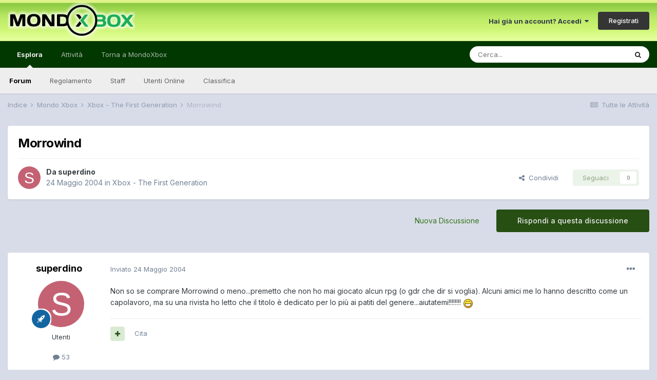

--- FILE ---
content_type: text/html;charset=UTF-8
request_url: https://forum.mondoxbox.com/topic/558-morrowind/
body_size: 25058
content:
<!DOCTYPE html>
<html lang="it-IT" dir="ltr">
	<head>
		<meta charset="utf-8">
        
		<title>Morrowind - Xbox - The First Generation - MondoXbox Forum</title>
		
			<script>
  (function(i,s,o,g,r,a,m){i['GoogleAnalyticsObject']=r;i[r]=i[r]||function(){
  (i[r].q=i[r].q||[]).push(arguments)},i[r].l=1*new Date();a=s.createElement(o),
  m=s.getElementsByTagName(o)[0];a.async=1;a.src=g;m.parentNode.insertBefore(a,m)
  })(window,document,'script','//www.google-analytics.com/analytics.js','ga');

  ga('create', 'UA-10962542-2', 'auto');
  ga('send', 'pageview');

</script>
		
		
		
		

	<meta name="viewport" content="width=device-width, initial-scale=1">


	
	


	<meta name="twitter:card" content="summary" />


	
		<meta name="twitter:site" content="@mondoxbox" />
	


	
		
			
				<meta property="og:title" content="Morrowind">
			
		
	

	
		
			
				<meta property="og:type" content="website">
			
		
	

	
		
			
				<meta property="og:url" content="https://forum.mondoxbox.com/topic/558-morrowind/">
			
		
	

	
		
			
				<meta name="description" content="Non so se comprare Morrowind o meno...premetto che non ho mai giocato alcun rpg (o gdr che dir si voglia). Alcuni amici me lo hanno descritto come un capolavoro, ma su una rivista ho letto che il titolo è dedicato per lo più ai patiti del genere...aiutatemi!!!!!!!!">
			
		
	

	
		
			
				<meta property="og:description" content="Non so se comprare Morrowind o meno...premetto che non ho mai giocato alcun rpg (o gdr che dir si voglia). Alcuni amici me lo hanno descritto come un capolavoro, ma su una rivista ho letto che il titolo è dedicato per lo più ai patiti del genere...aiutatemi!!!!!!!!">
			
		
	

	
		
			
				<meta property="og:updated_time" content="2004-05-26T07:13:42Z">
			
		
	

	
		
			
				<meta property="og:site_name" content="MondoXbox Forum">
			
		
	

	
		
			
				<meta property="og:locale" content="it_IT">
			
		
	


	
		<link rel="canonical" href="https://forum.mondoxbox.com/topic/558-morrowind/" />
	

	
		<link as="style" rel="preload" href="https://forum.mondoxbox.com/applications/core/interface/ckeditor/ckeditor/skins/ips/editor.css?t=M9BB" />
	




<link rel="manifest" href="https://forum.mondoxbox.com/manifest.webmanifest/">
<meta name="msapplication-config" content="https://forum.mondoxbox.com/browserconfig.xml/">
<meta name="msapplication-starturl" content="/">
<meta name="application-name" content="MondoXbox Forum">
<meta name="apple-mobile-web-app-title" content="MondoXbox Forum">

	<meta name="theme-color" content="#ffffff">










<link rel="preload" href="//forum.mondoxbox.com/applications/core/interface/font/fontawesome-webfont.woff2?v=4.7.0" as="font" crossorigin="anonymous">
		


	
		<link href="https://fonts.googleapis.com/css?family=Inter:300,300i,400,400i,500,700,700i" rel="stylesheet" referrerpolicy="origin">
	



	<link rel='stylesheet' href='https://forum.mondoxbox.com/uploads/css_built_2/341e4a57816af3ba440d891ca87450ff_framework.css?v=a4491c57c11671992891' media='all'>

	<link rel='stylesheet' href='https://forum.mondoxbox.com/uploads/css_built_2/05e81b71abe4f22d6eb8d1a929494829_responsive.css?v=a4491c57c11671992891' media='all'>

	<link rel='stylesheet' href='https://forum.mondoxbox.com/uploads/css_built_2/20446cf2d164adcc029377cb04d43d17_flags.css?v=a4491c57c11671992891' media='all'>

	<link rel='stylesheet' href='https://forum.mondoxbox.com/uploads/css_built_2/90eb5adf50a8c640f633d47fd7eb1778_core.css?v=a4491c57c11671992891' media='all'>

	<link rel='stylesheet' href='https://forum.mondoxbox.com/uploads/css_built_2/5a0da001ccc2200dc5625c3f3934497d_core_responsive.css?v=a4491c57c11671992891' media='all'>

	<link rel='stylesheet' href='https://forum.mondoxbox.com/uploads/css_built_2/62e269ced0fdab7e30e026f1d30ae516_forums.css?v=a4491c57c11671992891' media='all'>

	<link rel='stylesheet' href='https://forum.mondoxbox.com/uploads/css_built_2/76e62c573090645fb99a15a363d8620e_forums_responsive.css?v=a4491c57c11671992891' media='all'>

	<link rel='stylesheet' href='https://forum.mondoxbox.com/uploads/css_built_2/ebdea0c6a7dab6d37900b9190d3ac77b_topics.css?v=a4491c57c11671992891' media='all'>





<link rel='stylesheet' href='https://forum.mondoxbox.com/uploads/css_built_2/258adbb6e4f3e83cd3b355f84e3fa002_custom.css?v=a4491c57c11671992891' media='all'>




		
		

	
        <!-- App Indexing for Google Search -->
        <link href="android-app://com.quoord.tapatalkpro.activity/tapatalk/forum.mondoxbox.com/?location=topic&tid=558&page=1&perpage=25&channel=google-indexing" rel="alternate" />
        <link href="ios-app://307880732/tapatalk/forum.mondoxbox.com/?location=topic&tid=558&page=1&perpage=25&channel=google-indexing" rel="alternate" />
        
        <link href="https://forum.mondoxbox.com/topic/558-morrowind//applications/tapatalkapp/sources/manifest.json" rel="manifest">
        
        <meta name="apple-itunes-app" content="app-id=307880732, affiliate-data=at=10lR7C, app-argument=tapatalk://forum.mondoxbox.com/?location=topic&tid=558&page=1&perpage=25" />
        </head>
	<body class="ipsApp ipsApp_front ipsJS_none ipsClearfix" data-controller="core.front.core.app"  data-message=""  data-pageapp="forums" data-pagelocation="front" data-pagemodule="forums" data-pagecontroller="topic" data-pageid="558"   >
		
        

        

		  <a href="#ipsLayout_mainArea" class="ipsHide" title="Vai al contenuto principale di questa pagina" accesskey="m">Vai al contenuto</a>
		<div id="ipsLayout_header" class="ipsClearfix">
			





			<header>
				<div class="ipsLayout_container">
					


<a href='https://forum.mondoxbox.com/' id='elLogo' accesskey='1'><img src="https://forum.mondoxbox.com/uploads/monthly_2021_01/1680736576_logoglow.png.fe425ed0da27669465538d286d791ef0.png" alt='MondoXbox Forum'></a>

					
						

	<ul id="elUserNav" class="ipsList_inline cSignedOut ipsResponsive_showDesktop">
		
        
		
        
        
            
            <li id="elSignInLink">
                <a href="https://forum.mondoxbox.com/login/" data-ipsmenu-closeonclick="false" data-ipsmenu id="elUserSignIn">
                    Hai già un account? Accedi  <i class="fa fa-caret-down"></i>
                </a>
                
<div id='elUserSignIn_menu' class='ipsMenu ipsMenu_auto ipsHide'>
	<form accept-charset='utf-8' method='post' action='https://forum.mondoxbox.com/login/'>
		<input type="hidden" name="csrfKey" value="a6e4d9b77f12250a60adcf76ee4124b4">
		<input type="hidden" name="ref" value="aHR0cHM6Ly9mb3J1bS5tb25kb3hib3guY29tL3RvcGljLzU1OC1tb3Jyb3dpbmQv">
		<div data-role="loginForm">
			
			
			
				
<div class="ipsPad ipsForm ipsForm_vertical">
	<h4 class="ipsType_sectionHead">Accedi</h4>
	<br><br>
	<ul class='ipsList_reset'>
		<li class="ipsFieldRow ipsFieldRow_noLabel ipsFieldRow_fullWidth">
			
			
				<input type="text" placeholder="Nome Visualizzato o Indirizzo Email" name="auth" autocomplete="email">
			
		</li>
		<li class="ipsFieldRow ipsFieldRow_noLabel ipsFieldRow_fullWidth">
			<input type="password" placeholder="Password" name="password" autocomplete="current-password">
		</li>
		<li class="ipsFieldRow ipsFieldRow_checkbox ipsClearfix">
			<span class="ipsCustomInput">
				<input type="checkbox" name="remember_me" id="remember_me_checkbox" value="1" checked aria-checked="true">
				<span></span>
			</span>
			<div class="ipsFieldRow_content">
				<label class="ipsFieldRow_label" for="remember_me_checkbox">Ricordami</label>
				<span class="ipsFieldRow_desc">Non consigliato su computer condivisi</span>
			</div>
		</li>
		<li class="ipsFieldRow ipsFieldRow_fullWidth">
			<button type="submit" name="_processLogin" value="usernamepassword" class="ipsButton ipsButton_primary ipsButton_small" id="elSignIn_submit">Accedi</button>
			
				<p class="ipsType_right ipsType_small">
					
						<a href='https://forum.mondoxbox.com/lostpassword/' data-ipsDialog data-ipsDialog-title='Hai dimenticato la password?'>
					
					Hai dimenticato la password?</a>
				</p>
			
		</li>
	</ul>
</div>
			
		</div>
	</form>
</div>
            </li>
            
        
		
			<li>
				
					<a href="https://forum.mondoxbox.com/register/"  id="elRegisterButton" class="ipsButton ipsButton_normal ipsButton_primary">Registrati</a>
				
			</li>
		
	</ul>

						
<ul class='ipsMobileHamburger ipsList_reset ipsResponsive_hideDesktop'>
	<li data-ipsDrawer data-ipsDrawer-drawerElem='#elMobileDrawer'>
		<a href='#'>
			
			
				
			
			
			
			<i class='fa fa-navicon'></i>
		</a>
	</li>
</ul>
					
				</div>
			</header>
			

	<nav data-controller='core.front.core.navBar' class=' ipsResponsive_showDesktop'>
		<div class='ipsNavBar_primary ipsLayout_container '>
			<ul data-role="primaryNavBar" class='ipsClearfix'>
				


	
		
		
			
		
		<li class='ipsNavBar_active' data-active id='elNavSecondary_1' data-role="navBarItem" data-navApp="core" data-navExt="CustomItem">
			
			
				<a href="https://forum.mondoxbox.com"  data-navItem-id="1" data-navDefault>
					Esplora<span class='ipsNavBar_active__identifier'></span>
				</a>
			
			
				<ul class='ipsNavBar_secondary ' data-role='secondaryNavBar'>
					


	
	

	
		
		
			
		
		<li class='ipsNavBar_active' data-active id='elNavSecondary_10' data-role="navBarItem" data-navApp="forums" data-navExt="Forums">
			
			
				<a href="https://forum.mondoxbox.com"  data-navItem-id="10" data-navDefault>
					Forum<span class='ipsNavBar_active__identifier'></span>
				</a>
			
			
		</li>
	
	

	
		
		
		<li  id='elNavSecondary_12' data-role="navBarItem" data-navApp="core" data-navExt="Guidelines">
			
			
				<a href="http://forum.mondoxbox.com/index.php?/topic/650-regolamento-dei-forum/"  data-navItem-id="12" >
					Regolamento<span class='ipsNavBar_active__identifier'></span>
				</a>
			
			
		</li>
	
	

	
		
		
		<li  id='elNavSecondary_13' data-role="navBarItem" data-navApp="core" data-navExt="StaffDirectory">
			
			
				<a href="https://forum.mondoxbox.com/staff/"  data-navItem-id="13" >
					Staff<span class='ipsNavBar_active__identifier'></span>
				</a>
			
			
		</li>
	
	

	
		
		
		<li  id='elNavSecondary_14' data-role="navBarItem" data-navApp="core" data-navExt="OnlineUsers">
			
			
				<a href="https://forum.mondoxbox.com/online/"  data-navItem-id="14" >
					Utenti Online<span class='ipsNavBar_active__identifier'></span>
				</a>
			
			
		</li>
	
	

	
		
		
		<li  id='elNavSecondary_15' data-role="navBarItem" data-navApp="core" data-navExt="Leaderboard">
			
			
				<a href="https://forum.mondoxbox.com/leaderboard/"  data-navItem-id="15" >
					Classifica<span class='ipsNavBar_active__identifier'></span>
				</a>
			
			
		</li>
	
	

					<li class='ipsHide' id='elNavigationMore_1' data-role='navMore'>
						<a href='#' data-ipsMenu data-ipsMenu-appendTo='#elNavigationMore_1' id='elNavigationMore_1_dropdown'>Altro <i class='fa fa-caret-down'></i></a>
						<ul class='ipsHide ipsMenu ipsMenu_auto' id='elNavigationMore_1_dropdown_menu' data-role='moreDropdown'></ul>
					</li>
				</ul>
			
		</li>
	
	

	
		
		
		<li  id='elNavSecondary_2' data-role="navBarItem" data-navApp="core" data-navExt="CustomItem">
			
			
				<a href="https://forum.mondoxbox.com/discover/"  data-navItem-id="2" >
					Attività<span class='ipsNavBar_active__identifier'></span>
				</a>
			
			
				<ul class='ipsNavBar_secondary ipsHide' data-role='secondaryNavBar'>
					


	
		
		
		<li  id='elNavSecondary_4' data-role="navBarItem" data-navApp="core" data-navExt="AllActivity">
			
			
				<a href="https://forum.mondoxbox.com/discover/"  data-navItem-id="4" >
					Tutte le Attività<span class='ipsNavBar_active__identifier'></span>
				</a>
			
			
		</li>
	
	

	
	

	
	

	
	

	
		
		
		<li  id='elNavSecondary_8' data-role="navBarItem" data-navApp="core" data-navExt="Search">
			
			
				<a href="https://forum.mondoxbox.com/search/"  data-navItem-id="8" >
					Cerca<span class='ipsNavBar_active__identifier'></span>
				</a>
			
			
		</li>
	
	

	
	

					<li class='ipsHide' id='elNavigationMore_2' data-role='navMore'>
						<a href='#' data-ipsMenu data-ipsMenu-appendTo='#elNavigationMore_2' id='elNavigationMore_2_dropdown'>Altro <i class='fa fa-caret-down'></i></a>
						<ul class='ipsHide ipsMenu ipsMenu_auto' id='elNavigationMore_2_dropdown_menu' data-role='moreDropdown'></ul>
					</li>
				</ul>
			
		</li>
	
	

	
		
		
		<li  id='elNavSecondary_17' data-role="navBarItem" data-navApp="core" data-navExt="CustomItem">
			
			
				<a href="https://www.mondoxbox.com"  data-navItem-id="17" >
					Torna a MondoXbox<span class='ipsNavBar_active__identifier'></span>
				</a>
			
			
		</li>
	
	

	
		
		
		<li  id='elNavSecondary_16' data-role="navBarItem" data-navApp="core" data-navExt="Leaderboard">
			
			
				<a href="https://forum.mondoxbox.com/leaderboard/"  data-navItem-id="16" >
					Classifica<span class='ipsNavBar_active__identifier'></span>
				</a>
			
			
		</li>
	
	

				<li class='ipsHide' id='elNavigationMore' data-role='navMore'>
					<a href='#' data-ipsMenu data-ipsMenu-appendTo='#elNavigationMore' id='elNavigationMore_dropdown'>Altro</a>
					<ul class='ipsNavBar_secondary ipsHide' data-role='secondaryNavBar'>
						<li class='ipsHide' id='elNavigationMore_more' data-role='navMore'>
							<a href='#' data-ipsMenu data-ipsMenu-appendTo='#elNavigationMore_more' id='elNavigationMore_more_dropdown'>Altro <i class='fa fa-caret-down'></i></a>
							<ul class='ipsHide ipsMenu ipsMenu_auto' id='elNavigationMore_more_dropdown_menu' data-role='moreDropdown'></ul>
						</li>
					</ul>
				</li>
			</ul>
			

	<div id="elSearchWrapper">
		<div id='elSearch' data-controller="core.front.core.quickSearch">
			<form accept-charset='utf-8' action='//forum.mondoxbox.com/search/?do=quicksearch' method='post'>
                <input type='search' id='elSearchField' placeholder='Cerca...' name='q' autocomplete='off' aria-label='Cerca'>
                <details class='cSearchFilter'>
                    <summary class='cSearchFilter__text'></summary>
                    <ul class='cSearchFilter__menu'>
                        
                        <li><label><input type="radio" name="type" value="all" ><span class='cSearchFilter__menuText'>Ovunque</span></label></li>
                        
                            
                                <li><label><input type="radio" name="type" value='contextual_{&quot;type&quot;:&quot;forums_topic&quot;,&quot;nodes&quot;:4}' checked><span class='cSearchFilter__menuText'>Questo Forum</span></label></li>
                            
                                <li><label><input type="radio" name="type" value='contextual_{&quot;type&quot;:&quot;forums_topic&quot;,&quot;item&quot;:558}' checked><span class='cSearchFilter__menuText'>Questo Topic</span></label></li>
                            
                        
                        
                            <li><label><input type="radio" name="type" value="core_statuses_status"><span class='cSearchFilter__menuText'>Aggiornamento di Stato</span></label></li>
                        
                            <li><label><input type="radio" name="type" value="forums_topic"><span class='cSearchFilter__menuText'>Discussioni</span></label></li>
                        
                            <li><label><input type="radio" name="type" value="core_members"><span class='cSearchFilter__menuText'>Utenti</span></label></li>
                        
                    </ul>
                </details>
				<button class='cSearchSubmit' type="submit" aria-label='Cerca'><i class="fa fa-search"></i></button>
			</form>
		</div>
	</div>

		</div>
	</nav>

			
<ul id='elMobileNav' class='ipsResponsive_hideDesktop' data-controller='core.front.core.mobileNav'>
	
		
			
			
				
				
			
				
					<li id='elMobileBreadcrumb'>
						<a href='https://forum.mondoxbox.com/forum/4-xbox-the-first-generation/'>
							<span>Xbox - The First Generation</span>
						</a>
					</li>
				
				
			
				
				
			
		
	
	
	
	<li >
		<a data-action="defaultStream" href='https://forum.mondoxbox.com/discover/'><i class="fa fa-newspaper-o" aria-hidden="true"></i></a>
	</li>

	

	
		<li class='ipsJS_show'>
			<a href='https://forum.mondoxbox.com/search/'><i class='fa fa-search'></i></a>
		</li>
	
</ul>
		</div>
		<main id="ipsLayout_body" class="ipsLayout_container">
			<div id="ipsLayout_contentArea">
				<div id="ipsLayout_contentWrapper">
					
<nav class='ipsBreadcrumb ipsBreadcrumb_top ipsFaded_withHover'>
	

	<ul class='ipsList_inline ipsPos_right'>
		
		<li >
			<a data-action="defaultStream" class='ipsType_light '  href='https://forum.mondoxbox.com/discover/'><i class="fa fa-newspaper-o" aria-hidden="true"></i> <span>Tutte le Attività</span></a>
		</li>
		
	</ul>

	<ul data-role="breadcrumbList">
		<li>
			<a title="Indice" href='https://forum.mondoxbox.com/'>
				<span>Indice <i class='fa fa-angle-right'></i></span>
			</a>
		</li>
		
		
			<li>
				
					<a href='https://forum.mondoxbox.com/forum/18-mondo-xbox/'>
						<span>Mondo Xbox <i class='fa fa-angle-right' aria-hidden="true"></i></span>
					</a>
				
			</li>
		
			<li>
				
					<a href='https://forum.mondoxbox.com/forum/4-xbox-the-first-generation/'>
						<span>Xbox - The First Generation <i class='fa fa-angle-right' aria-hidden="true"></i></span>
					</a>
				
			</li>
		
			<li>
				
					Morrowind
				
			</li>
		
	</ul>
</nav>
					
					<div id="ipsLayout_mainArea">
						
						
						
						

	




						



<div class='ipsPageHeader ipsResponsive_pull ipsBox ipsPadding sm:ipsPadding:half ipsMargin_bottom'>
		
	
	<div class='ipsFlex ipsFlex-ai:center ipsFlex-fw:wrap ipsGap:4'>
		<div class='ipsFlex-flex:11'>
			<h1 class='ipsType_pageTitle ipsContained_container'>
				

				
				
					<span class='ipsType_break ipsContained'>
						<span>Morrowind</span>
					</span>
				
			</h1>
			
			
		</div>
		
	</div>
	<hr class='ipsHr'>
	<div class='ipsPageHeader__meta ipsFlex ipsFlex-jc:between ipsFlex-ai:center ipsFlex-fw:wrap ipsGap:3'>
		<div class='ipsFlex-flex:11'>
			<div class='ipsPhotoPanel ipsPhotoPanel_mini ipsPhotoPanel_notPhone ipsClearfix'>
				


	<a href="https://forum.mondoxbox.com/profile/367-superdino/" rel="nofollow" data-ipsHover data-ipsHover-width="370" data-ipsHover-target="https://forum.mondoxbox.com/profile/367-superdino/?do=hovercard" class="ipsUserPhoto ipsUserPhoto_mini" title="Visualizza il profilo di superdino">
		<img src='data:image/svg+xml,%3Csvg%20xmlns%3D%22http%3A%2F%2Fwww.w3.org%2F2000%2Fsvg%22%20viewBox%3D%220%200%201024%201024%22%20style%3D%22background%3A%23c46274%22%3E%3Cg%3E%3Ctext%20text-anchor%3D%22middle%22%20dy%3D%22.35em%22%20x%3D%22512%22%20y%3D%22512%22%20fill%3D%22%23ffffff%22%20font-size%3D%22700%22%20font-family%3D%22-apple-system%2C%20BlinkMacSystemFont%2C%20Roboto%2C%20Helvetica%2C%20Arial%2C%20sans-serif%22%3ES%3C%2Ftext%3E%3C%2Fg%3E%3C%2Fsvg%3E' alt='superdino' loading="lazy">
	</a>

				<div>
					<p class='ipsType_reset ipsType_blendLinks'>
						<span class='ipsType_normal'>
						
							<strong>Da 


<a href='https://forum.mondoxbox.com/profile/367-superdino/' rel="nofollow" data-ipsHover data-ipsHover-width='370' data-ipsHover-target='https://forum.mondoxbox.com/profile/367-superdino/?do=hovercard&amp;referrer=https%253A%252F%252Fforum.mondoxbox.com%252Ftopic%252F558-morrowind%252F' title="Visualizza il profilo di superdino" class="ipsType_break">superdino</a></strong><br />
							<span class='ipsType_light'><time datetime='2004-05-24T16:39:03Z' title='05/24/04 16:39 ' data-short='21 anni'>24 Maggio 2004</time> in <a href="https://forum.mondoxbox.com/forum/4-xbox-the-first-generation/">Xbox - The First Generation</a></span>
						
						</span>
					</p>
				</div>
			</div>
		</div>
		
			<div class='ipsFlex-flex:01 ipsResponsive_hidePhone'>
				<div class='ipsFlex ipsFlex-ai:center ipsFlex-jc:center ipsGap:3 ipsGap_row:0'>
					
						


    <a href='#elShareItem_265990773_menu' id='elShareItem_265990773' data-ipsMenu class='ipsShareButton ipsButton ipsButton_verySmall ipsButton_link ipsButton_link--light'>
        <span><i class='fa fa-share-alt'></i></span> &nbsp;Condividi
    </a>

    <div class='ipsPadding ipsMenu ipsMenu_auto ipsHide' id='elShareItem_265990773_menu' data-controller="core.front.core.sharelink">
        <ul class='ipsList_inline'>
            
                <li>
<a href="http://twitter.com/share?url=https%3A%2F%2Fforum.mondoxbox.com%2Ftopic%2F558-morrowind%2F" class="cShareLink cShareLink_twitter" target="_blank" data-role="shareLink" title='Condividi su Twitter' data-ipsTooltip rel='nofollow noopener'>
	<i class="fa fa-twitter"></i>
</a></li>
            
                <li>
<a href="https://www.facebook.com/sharer/sharer.php?u=https%3A%2F%2Fforum.mondoxbox.com%2Ftopic%2F558-morrowind%2F" class="cShareLink cShareLink_facebook" target="_blank" data-role="shareLink" title='Condividi su Facebook' data-ipsTooltip rel='noopener nofollow'>
	<i class="fa fa-facebook"></i>
</a></li>
            
                <li>
<a href="http://www.reddit.com/submit?url=https%3A%2F%2Fforum.mondoxbox.com%2Ftopic%2F558-morrowind%2F&amp;title=Morrowind" rel="nofollow noopener" class="cShareLink cShareLink_reddit" target="_blank" title='Condividi su Reddit' data-ipsTooltip>
	<i class="fa fa-reddit"></i>
</a></li>
            
                <li>
<a href="mailto:?subject=Morrowind&body=https%3A%2F%2Fforum.mondoxbox.com%2Ftopic%2F558-morrowind%2F" rel='nofollow' class='cShareLink cShareLink_email' title='Condividi via email' data-ipsTooltip>
	<i class="fa fa-envelope"></i>
</a></li>
            
                <li>
<a href="http://pinterest.com/pin/create/button/?url=https://forum.mondoxbox.com/topic/558-morrowind/&amp;media=" class="cShareLink cShareLink_pinterest" rel="nofollow noopener" target="_blank" data-role="shareLink" title='Condividi su Pinterest' data-ipsTooltip>
	<i class="fa fa-pinterest"></i>
</a></li>
            
        </ul>
        
            <hr class='ipsHr'>
            <button class='ipsHide ipsButton ipsButton_verySmall ipsButton_light ipsButton_fullWidth ipsMargin_top:half' data-controller='core.front.core.webshare' data-role='webShare' data-webShareTitle='Morrowind' data-webShareText='Morrowind' data-webShareUrl='https://forum.mondoxbox.com/topic/558-morrowind/'>More sharing options...</button>
        
    </div>

					
					



					

<div data-followApp='forums' data-followArea='topic' data-followID='558' data-controller='core.front.core.followButton'>
	

	<a href='https://forum.mondoxbox.com/login/' rel="nofollow" class="ipsFollow ipsPos_middle ipsButton ipsButton_light ipsButton_verySmall ipsButton_disabled" data-role="followButton" data-ipsTooltip title='Accedi per seguire questo'>
		<span>Seguaci</span>
		<span class='ipsCommentCount'>0</span>
	</a>

</div>
				</div>
			</div>
					
	</div>
	
	
</div>








<div class='ipsClearfix'>
	<ul class="ipsToolList ipsToolList_horizontal ipsClearfix ipsSpacer_both ">
		
			<li class='ipsToolList_primaryAction'>
				<span data-controller='forums.front.topic.reply'>
					
						<a href='#replyForm' rel="nofollow" class='ipsButton ipsButton_important ipsButton_medium ipsButton_fullWidth' data-action='replyToTopic'>Rispondi a questa discussione</a>
					
				</span>
			</li>
		
		
			<li class='ipsResponsive_hidePhone'>
				
					<a href="https://forum.mondoxbox.com/forum/4-xbox-the-first-generation/?do=add" rel="nofollow" class='ipsButton ipsButton_link ipsButton_medium ipsButton_fullWidth' title='Inizia una nuova discussione in questo forum'>Nuova Discussione</a>
				
			</li>
		
		
	</ul>
</div>

<div id='comments' data-controller='core.front.core.commentFeed,forums.front.topic.view, core.front.core.ignoredComments' data-autoPoll data-baseURL='https://forum.mondoxbox.com/topic/558-morrowind/' data-lastPage data-feedID='topic-558' class='cTopic ipsClear ipsSpacer_top'>
	
			
	

	

<div data-controller='core.front.core.recommendedComments' data-url='https://forum.mondoxbox.com/topic/558-morrowind/?recommended=comments' class='ipsRecommendedComments ipsHide'>
	<div data-role="recommendedComments">
		<h2 class='ipsType_sectionHead ipsType_large ipsType_bold ipsMargin_bottom'>Messaggi raccomandati</h2>
		
	</div>
</div>
	
	<div id="elPostFeed" data-role='commentFeed' data-controller='core.front.core.moderation' >
		<form action="https://forum.mondoxbox.com/topic/558-morrowind/?csrfKey=a6e4d9b77f12250a60adcf76ee4124b4&amp;do=multimodComment" method="post" data-ipsPageAction data-role='moderationTools'>
			
			
				

					

					
					



<a id='comment-3688'></a>
<article  id='elComment_3688' class='cPost ipsBox ipsResponsive_pull  ipsComment  ipsComment_parent ipsClearfix ipsClear ipsColumns ipsColumns_noSpacing ipsColumns_collapsePhone    '>
	

	

	<div class='cAuthorPane_mobile ipsResponsive_showPhone'>
		<div class='cAuthorPane_photo'>
			<div class='cAuthorPane_photoWrap'>
				


	<a href="https://forum.mondoxbox.com/profile/367-superdino/" rel="nofollow" data-ipsHover data-ipsHover-width="370" data-ipsHover-target="https://forum.mondoxbox.com/profile/367-superdino/?do=hovercard" class="ipsUserPhoto ipsUserPhoto_large" title="Visualizza il profilo di superdino">
		<img src='data:image/svg+xml,%3Csvg%20xmlns%3D%22http%3A%2F%2Fwww.w3.org%2F2000%2Fsvg%22%20viewBox%3D%220%200%201024%201024%22%20style%3D%22background%3A%23c46274%22%3E%3Cg%3E%3Ctext%20text-anchor%3D%22middle%22%20dy%3D%22.35em%22%20x%3D%22512%22%20y%3D%22512%22%20fill%3D%22%23ffffff%22%20font-size%3D%22700%22%20font-family%3D%22-apple-system%2C%20BlinkMacSystemFont%2C%20Roboto%2C%20Helvetica%2C%20Arial%2C%20sans-serif%22%3ES%3C%2Ftext%3E%3C%2Fg%3E%3C%2Fsvg%3E' alt='superdino' loading="lazy">
	</a>

				
				
					<a href="https://forum.mondoxbox.com/profile/367-superdino/badges/" rel="nofollow">
						
<img src='https://forum.mondoxbox.com/uploads/set_resources_2/84c1e40ea0e759e3f1505eb1788ddf3c_default_rank.png' loading="lazy" alt="" class="cAuthorPane_badge cAuthorPane_badge--rank ipsOutline ipsOutline:2px" data-ipsTooltip title="Grado:  (4/5)">
					</a>
				
			</div>
		</div>
		<div class='cAuthorPane_content'>
			<h3 class='ipsType_sectionHead cAuthorPane_author ipsType_break ipsType_blendLinks ipsFlex ipsFlex-ai:center'>
				


<a href='https://forum.mondoxbox.com/profile/367-superdino/' rel="nofollow" data-ipsHover data-ipsHover-width='370' data-ipsHover-target='https://forum.mondoxbox.com/profile/367-superdino/?do=hovercard&amp;referrer=https%253A%252F%252Fforum.mondoxbox.com%252Ftopic%252F558-morrowind%252F' title="Visualizza il profilo di superdino" class="ipsType_break">superdino</a>
			</h3>
			<div class='ipsType_light ipsType_reset'>
				<a href='https://forum.mondoxbox.com/topic/558-morrowind/?do=findComment&amp;comment=3688' rel="nofollow" class='ipsType_blendLinks'>Inviato <time datetime='2004-05-24T16:39:03Z' title='05/24/04 16:39 ' data-short='21 anni'>24 Maggio 2004</time></a>
				
			</div>
		</div>
	</div>
	<aside class='ipsComment_author cAuthorPane ipsColumn ipsColumn_medium ipsResponsive_hidePhone'>
		<h3 class='ipsType_sectionHead cAuthorPane_author ipsType_blendLinks ipsType_break'><strong>


<a href='https://forum.mondoxbox.com/profile/367-superdino/' rel="nofollow" data-ipsHover data-ipsHover-width='370' data-ipsHover-target='https://forum.mondoxbox.com/profile/367-superdino/?do=hovercard&amp;referrer=https%253A%252F%252Fforum.mondoxbox.com%252Ftopic%252F558-morrowind%252F' title="Visualizza il profilo di superdino" class="ipsType_break">superdino</a></strong>
			
		</h3>
		<ul class='cAuthorPane_info ipsList_reset'>
			<li data-role='photo' class='cAuthorPane_photo'>
				<div class='cAuthorPane_photoWrap'>
					


	<a href="https://forum.mondoxbox.com/profile/367-superdino/" rel="nofollow" data-ipsHover data-ipsHover-width="370" data-ipsHover-target="https://forum.mondoxbox.com/profile/367-superdino/?do=hovercard" class="ipsUserPhoto ipsUserPhoto_large" title="Visualizza il profilo di superdino">
		<img src='data:image/svg+xml,%3Csvg%20xmlns%3D%22http%3A%2F%2Fwww.w3.org%2F2000%2Fsvg%22%20viewBox%3D%220%200%201024%201024%22%20style%3D%22background%3A%23c46274%22%3E%3Cg%3E%3Ctext%20text-anchor%3D%22middle%22%20dy%3D%22.35em%22%20x%3D%22512%22%20y%3D%22512%22%20fill%3D%22%23ffffff%22%20font-size%3D%22700%22%20font-family%3D%22-apple-system%2C%20BlinkMacSystemFont%2C%20Roboto%2C%20Helvetica%2C%20Arial%2C%20sans-serif%22%3ES%3C%2Ftext%3E%3C%2Fg%3E%3C%2Fsvg%3E' alt='superdino' loading="lazy">
	</a>

					
					
						
<img src='https://forum.mondoxbox.com/uploads/set_resources_2/84c1e40ea0e759e3f1505eb1788ddf3c_default_rank.png' loading="lazy" alt="" class="cAuthorPane_badge cAuthorPane_badge--rank ipsOutline ipsOutline:2px" data-ipsTooltip title="Grado:  (4/5)">
					
				</div>
			</li>
			
				<li data-role='group'>Utenti</li>
				
			
			
				<li data-role='stats' class='ipsMargin_top'>
					<ul class="ipsList_reset ipsType_light ipsFlex ipsFlex-ai:center ipsFlex-jc:center ipsGap_row:2 cAuthorPane_stats">
						<li>
							
								<a href="https://forum.mondoxbox.com/profile/367-superdino/content/" rel="nofollow" title="  53 messaggi" data-ipsTooltip class="ipsType_blendLinks">
							
								<i class="fa fa-comment"></i> 53
							
								</a>
							
						</li>
						
					</ul>
				</li>
			
			
				

			
		</ul>
	</aside>
	<div class='ipsColumn ipsColumn_fluid ipsMargin:none'>
		

<div id='comment-3688_wrap' data-controller='core.front.core.comment' data-commentApp='forums' data-commentType='forums' data-commentID="3688" data-quoteData='{&quot;userid&quot;:367,&quot;username&quot;:&quot;superdino&quot;,&quot;timestamp&quot;:1085416743,&quot;contentapp&quot;:&quot;forums&quot;,&quot;contenttype&quot;:&quot;forums&quot;,&quot;contentid&quot;:558,&quot;contentclass&quot;:&quot;forums_Topic&quot;,&quot;contentcommentid&quot;:3688}' class='ipsComment_content ipsType_medium'>

	<div class='ipsComment_meta ipsType_light ipsFlex ipsFlex-ai:center ipsFlex-jc:between ipsFlex-fd:row-reverse'>
		<div class='ipsType_light ipsType_reset ipsType_blendLinks ipsComment_toolWrap'>
			<div class='ipsResponsive_hidePhone ipsComment_badges'>
				<ul class='ipsList_reset ipsFlex ipsFlex-jc:end ipsFlex-fw:wrap ipsGap:2 ipsGap_row:1'>
					
					
					
					
					
				</ul>
			</div>
			<ul class='ipsList_reset ipsComment_tools'>
				<li>
					<a href='#elControls_3688_menu' class='ipsComment_ellipsis' id='elControls_3688' title='Più opzioni...' data-ipsMenu data-ipsMenu-appendTo='#comment-3688_wrap'><i class='fa fa-ellipsis-h'></i></a>
					<ul id='elControls_3688_menu' class='ipsMenu ipsMenu_narrow ipsHide'>
						
						
							<li class='ipsMenu_item'><a href='https://forum.mondoxbox.com/topic/558-morrowind/' title='Condividi questo messaggio' data-ipsDialog data-ipsDialog-size='narrow' data-ipsDialog-content='#elShareComment_3688_menu' data-ipsDialog-title="Condividi questo messaggio" id='elSharePost_3688' data-role='shareComment'>Condividi</a></li>
						
                        
						
						
						
							
								
							
							
							
							
							
							
						
					</ul>
				</li>
				
			</ul>
		</div>

		<div class='ipsType_reset ipsResponsive_hidePhone'>
			<a href='https://forum.mondoxbox.com/topic/558-morrowind/?do=findComment&amp;comment=3688' rel="nofollow" class='ipsType_blendLinks'>Inviato <time datetime='2004-05-24T16:39:03Z' title='05/24/04 16:39 ' data-short='21 anni'>24 Maggio 2004</time></a>
			
			<span class='ipsResponsive_hidePhone'>
				
				
			</span>
		</div>
	</div>

	

    

	<div class='cPost_contentWrap'>
		
		<div data-role='commentContent' class='ipsType_normal ipsType_richText ipsPadding_bottom ipsContained' data-controller='core.front.core.lightboxedImages'>
			<p>Non so se comprare Morrowind o meno...premetto che non ho mai giocato alcun rpg (o gdr che dir si voglia). Alcuni amici me lo hanno descritto come un capolavoro, ma su una rivista ho letto che il titolo è dedicato per lo più ai patiti del genere...aiutatemi!!!!!!!!  <img alt=":D" src="https://forum.mondoxbox.com/uploads/emoticons/default_biggrin.png" /></p>

			
		</div>

		
			<div class='ipsItemControls'>
				
					
						

	<div data-controller='core.front.core.reaction' class='ipsItemControls_right ipsClearfix '>	
		<div class='ipsReact ipsPos_right'>
			
				
				<div class='ipsReact_blurb ipsHide' data-role='reactionBlurb'>
					
				</div>
			
			
			
		</div>
	</div>

					
				
				<ul class='ipsComment_controls ipsClearfix ipsItemControls_left' data-role="commentControls">
					
						
						
							<li data-ipsQuote-editor='topic_comment' data-ipsQuote-target='#comment-3688' class='ipsJS_show'>
								<button class='ipsButton ipsButton_light ipsButton_verySmall ipsButton_narrow cMultiQuote ipsHide' data-action='multiQuoteComment' data-ipsTooltip data-ipsQuote-multiQuote data-mqId='mq3688' title='MultiCitazione'><i class='fa fa-plus'></i></button>
							</li>
							<li data-ipsQuote-editor='topic_comment' data-ipsQuote-target='#comment-3688' class='ipsJS_show'>
								<a href='#' data-action='quoteComment' data-ipsQuote-singleQuote>Cita</a>
							</li>
						
						
												
					
					<li class='ipsHide' data-role='commentLoading'>
						<span class='ipsLoading ipsLoading_tiny ipsLoading_noAnim'></span>
					</li>
				</ul>
			</div>
		

		
	</div>

	

	



<div class='ipsPadding ipsHide cPostShareMenu' id='elShareComment_3688_menu'>
	<h5 class='ipsType_normal ipsType_reset'>Link al commento</h5>
	
		
	
	
	<input type='text' value='https://forum.mondoxbox.com/topic/558-morrowind/' class='ipsField_fullWidth'>

	
	<h5 class='ipsType_normal ipsType_reset ipsSpacer_top'>Condividi su altri siti</h5>
	

	<ul class='ipsList_inline ipsList_noSpacing ipsClearfix' data-controller="core.front.core.sharelink">
		
			<li>
<a href="http://twitter.com/share?url=https%3A%2F%2Fforum.mondoxbox.com%2Ftopic%2F558-morrowind%2F%3Fdo%3DfindComment%26comment%3D3688" class="cShareLink cShareLink_twitter" target="_blank" data-role="shareLink" title='Condividi su Twitter' data-ipsTooltip rel='nofollow noopener'>
	<i class="fa fa-twitter"></i>
</a></li>
		
			<li>
<a href="https://www.facebook.com/sharer/sharer.php?u=https%3A%2F%2Fforum.mondoxbox.com%2Ftopic%2F558-morrowind%2F%3Fdo%3DfindComment%26comment%3D3688" class="cShareLink cShareLink_facebook" target="_blank" data-role="shareLink" title='Condividi su Facebook' data-ipsTooltip rel='noopener nofollow'>
	<i class="fa fa-facebook"></i>
</a></li>
		
			<li>
<a href="http://www.reddit.com/submit?url=https%3A%2F%2Fforum.mondoxbox.com%2Ftopic%2F558-morrowind%2F%3Fdo%3DfindComment%26comment%3D3688&amp;title=Morrowind" rel="nofollow noopener" class="cShareLink cShareLink_reddit" target="_blank" title='Condividi su Reddit' data-ipsTooltip>
	<i class="fa fa-reddit"></i>
</a></li>
		
			<li>
<a href="mailto:?subject=Morrowind&body=https%3A%2F%2Fforum.mondoxbox.com%2Ftopic%2F558-morrowind%2F%3Fdo%3DfindComment%26comment%3D3688" rel='nofollow' class='cShareLink cShareLink_email' title='Condividi via email' data-ipsTooltip>
	<i class="fa fa-envelope"></i>
</a></li>
		
			<li>
<a href="http://pinterest.com/pin/create/button/?url=https://forum.mondoxbox.com/topic/558-morrowind/?do=findComment%26comment=3688&amp;media=" class="cShareLink cShareLink_pinterest" rel="nofollow noopener" target="_blank" data-role="shareLink" title='Condividi su Pinterest' data-ipsTooltip>
	<i class="fa fa-pinterest"></i>
</a></li>
		
	</ul>


	<hr class='ipsHr'>
	<button class='ipsHide ipsButton ipsButton_small ipsButton_light ipsButton_fullWidth ipsMargin_top:half' data-controller='core.front.core.webshare' data-role='webShare' data-webShareTitle='Morrowind' data-webShareText='Non so se comprare Morrowind o meno...premetto che non ho mai giocato alcun rpg (o gdr che dir si voglia). Alcuni amici me lo hanno descritto come un capolavoro, ma su una rivista ho letto che il titolo è dedicato per lo più ai patiti del genere...aiutatemi!!!!!!!!   ' data-webShareUrl='https://forum.mondoxbox.com/topic/558-morrowind/?do=findComment&amp;comment=3688'>More sharing options...</button>

	
</div>
</div>
	</div>
</article>
					
					
					
				

					

					
					



<a id='comment-3691'></a>
<article  id='elComment_3691' class='cPost ipsBox ipsResponsive_pull  ipsComment  ipsComment_parent ipsClearfix ipsClear ipsColumns ipsColumns_noSpacing ipsColumns_collapsePhone    '>
	

	

	<div class='cAuthorPane_mobile ipsResponsive_showPhone'>
		<div class='cAuthorPane_photo'>
			<div class='cAuthorPane_photoWrap'>
				


	<a href="https://forum.mondoxbox.com/profile/175-duff/" rel="nofollow" data-ipsHover data-ipsHover-width="370" data-ipsHover-target="https://forum.mondoxbox.com/profile/175-duff/?do=hovercard" class="ipsUserPhoto ipsUserPhoto_large" title="Visualizza il profilo di Duff">
		<img src='https://forum.mondoxbox.com/uploads/profile/photo-thumb-175.gif' alt='Duff' loading="lazy">
	</a>

				
				
					<a href="https://forum.mondoxbox.com/profile/175-duff/badges/" rel="nofollow">
						
<img src='https://forum.mondoxbox.com/uploads/set_resources_2/84c1e40ea0e759e3f1505eb1788ddf3c_default_rank.png' loading="lazy" alt="" class="cAuthorPane_badge cAuthorPane_badge--rank ipsOutline ipsOutline:2px" data-ipsTooltip title="Grado:  (5/5)">
					</a>
				
			</div>
		</div>
		<div class='cAuthorPane_content'>
			<h3 class='ipsType_sectionHead cAuthorPane_author ipsType_break ipsType_blendLinks ipsFlex ipsFlex-ai:center'>
				


<a href='https://forum.mondoxbox.com/profile/175-duff/' rel="nofollow" data-ipsHover data-ipsHover-width='370' data-ipsHover-target='https://forum.mondoxbox.com/profile/175-duff/?do=hovercard&amp;referrer=https%253A%252F%252Fforum.mondoxbox.com%252Ftopic%252F558-morrowind%252F' title="Visualizza il profilo di Duff" class="ipsType_break">Duff</a>
			</h3>
			<div class='ipsType_light ipsType_reset'>
				<a href='https://forum.mondoxbox.com/topic/558-morrowind/?do=findComment&amp;comment=3691' rel="nofollow" class='ipsType_blendLinks'>Inviato <time datetime='2004-05-24T18:09:09Z' title='05/24/04 18:09 ' data-short='21 anni'>24 Maggio 2004</time></a>
				
			</div>
		</div>
	</div>
	<aside class='ipsComment_author cAuthorPane ipsColumn ipsColumn_medium ipsResponsive_hidePhone'>
		<h3 class='ipsType_sectionHead cAuthorPane_author ipsType_blendLinks ipsType_break'><strong>


<a href='https://forum.mondoxbox.com/profile/175-duff/' rel="nofollow" data-ipsHover data-ipsHover-width='370' data-ipsHover-target='https://forum.mondoxbox.com/profile/175-duff/?do=hovercard&amp;referrer=https%253A%252F%252Fforum.mondoxbox.com%252Ftopic%252F558-morrowind%252F' title="Visualizza il profilo di Duff" class="ipsType_break">Duff</a></strong>
			
		</h3>
		<ul class='cAuthorPane_info ipsList_reset'>
			<li data-role='photo' class='cAuthorPane_photo'>
				<div class='cAuthorPane_photoWrap'>
					


	<a href="https://forum.mondoxbox.com/profile/175-duff/" rel="nofollow" data-ipsHover data-ipsHover-width="370" data-ipsHover-target="https://forum.mondoxbox.com/profile/175-duff/?do=hovercard" class="ipsUserPhoto ipsUserPhoto_large" title="Visualizza il profilo di Duff">
		<img src='https://forum.mondoxbox.com/uploads/profile/photo-thumb-175.gif' alt='Duff' loading="lazy">
	</a>

					
					
						
<img src='https://forum.mondoxbox.com/uploads/set_resources_2/84c1e40ea0e759e3f1505eb1788ddf3c_default_rank.png' loading="lazy" alt="" class="cAuthorPane_badge cAuthorPane_badge--rank ipsOutline ipsOutline:2px" data-ipsTooltip title="Grado:  (5/5)">
					
				</div>
			</li>
			
				<li data-role='group'>Utenti</li>
				
			
			
				<li data-role='stats' class='ipsMargin_top'>
					<ul class="ipsList_reset ipsType_light ipsFlex ipsFlex-ai:center ipsFlex-jc:center ipsGap_row:2 cAuthorPane_stats">
						<li>
							
								<a href="https://forum.mondoxbox.com/profile/175-duff/content/" rel="nofollow" title="  2033 messaggi" data-ipsTooltip class="ipsType_blendLinks">
							
								<i class="fa fa-comment"></i> 2k
							
								</a>
							
						</li>
						
					</ul>
				</li>
			
			
				

	
	<li data-role='custom-field' class='ipsResponsive_hidePhone ipsType_break'>
		
<span class='ft'>Xbox Live:</span><span class='fc'><a href="https://account.xbox.com/it-it/Profile?GamerTag=casualdash" target="_blank">
casualdash</a></span>

	</li>
	

			
		</ul>
	</aside>
	<div class='ipsColumn ipsColumn_fluid ipsMargin:none'>
		

<div id='comment-3691_wrap' data-controller='core.front.core.comment' data-commentApp='forums' data-commentType='forums' data-commentID="3691" data-quoteData='{&quot;userid&quot;:175,&quot;username&quot;:&quot;Duff&quot;,&quot;timestamp&quot;:1085422149,&quot;contentapp&quot;:&quot;forums&quot;,&quot;contenttype&quot;:&quot;forums&quot;,&quot;contentid&quot;:558,&quot;contentclass&quot;:&quot;forums_Topic&quot;,&quot;contentcommentid&quot;:3691}' class='ipsComment_content ipsType_medium'>

	<div class='ipsComment_meta ipsType_light ipsFlex ipsFlex-ai:center ipsFlex-jc:between ipsFlex-fd:row-reverse'>
		<div class='ipsType_light ipsType_reset ipsType_blendLinks ipsComment_toolWrap'>
			<div class='ipsResponsive_hidePhone ipsComment_badges'>
				<ul class='ipsList_reset ipsFlex ipsFlex-jc:end ipsFlex-fw:wrap ipsGap:2 ipsGap_row:1'>
					
					
					
					
					
				</ul>
			</div>
			<ul class='ipsList_reset ipsComment_tools'>
				<li>
					<a href='#elControls_3691_menu' class='ipsComment_ellipsis' id='elControls_3691' title='Più opzioni...' data-ipsMenu data-ipsMenu-appendTo='#comment-3691_wrap'><i class='fa fa-ellipsis-h'></i></a>
					<ul id='elControls_3691_menu' class='ipsMenu ipsMenu_narrow ipsHide'>
						
						
							<li class='ipsMenu_item'><a href='https://forum.mondoxbox.com/topic/558-morrowind/?do=findComment&amp;comment=3691' rel="nofollow" title='Condividi questo messaggio' data-ipsDialog data-ipsDialog-size='narrow' data-ipsDialog-content='#elShareComment_3691_menu' data-ipsDialog-title="Condividi questo messaggio" id='elSharePost_3691' data-role='shareComment'>Condividi</a></li>
						
                        
						
						
						
							
								
							
							
							
							
							
							
						
					</ul>
				</li>
				
			</ul>
		</div>

		<div class='ipsType_reset ipsResponsive_hidePhone'>
			<a href='https://forum.mondoxbox.com/topic/558-morrowind/?do=findComment&amp;comment=3691' rel="nofollow" class='ipsType_blendLinks'>Inviato <time datetime='2004-05-24T18:09:09Z' title='05/24/04 18:09 ' data-short='21 anni'>24 Maggio 2004</time></a>
			
			<span class='ipsResponsive_hidePhone'>
				
				
			</span>
		</div>
	</div>

	

    

	<div class='cPost_contentWrap'>
		
		<div data-role='commentContent' class='ipsType_normal ipsType_richText ipsPadding_bottom ipsContained' data-controller='core.front.core.lightboxedImages'>
			<p>Nemmeno a me piaccioni i giochi di ruolo <img alt=":D" src="https://forum.mondoxbox.com/uploads/emoticons/default_biggrin.png" /> </p><p> </p><p> </p><p> </p><p> </p><p>Credo che se dovessi iniziare inizierò con Fable, sempre che il buon Peter si decida a farlo uscire <img alt=":D" src="https://forum.mondoxbox.com/uploads/emoticons/default_biggrin.png" /> </p><p> </p><p> </p><p> </p><p> </p><p> </p><p> </p><p> </p><p>Ciao <img alt=":mrgreen:" src="https://forum.mondoxbox.com/uploads/emoticons/default_icon_mrgreen.gif" /></p>

			
		</div>

		
			<div class='ipsItemControls'>
				
					
						

	<div data-controller='core.front.core.reaction' class='ipsItemControls_right ipsClearfix '>	
		<div class='ipsReact ipsPos_right'>
			
				
				<div class='ipsReact_blurb ipsHide' data-role='reactionBlurb'>
					
				</div>
			
			
			
		</div>
	</div>

					
				
				<ul class='ipsComment_controls ipsClearfix ipsItemControls_left' data-role="commentControls">
					
						
						
							<li data-ipsQuote-editor='topic_comment' data-ipsQuote-target='#comment-3691' class='ipsJS_show'>
								<button class='ipsButton ipsButton_light ipsButton_verySmall ipsButton_narrow cMultiQuote ipsHide' data-action='multiQuoteComment' data-ipsTooltip data-ipsQuote-multiQuote data-mqId='mq3691' title='MultiCitazione'><i class='fa fa-plus'></i></button>
							</li>
							<li data-ipsQuote-editor='topic_comment' data-ipsQuote-target='#comment-3691' class='ipsJS_show'>
								<a href='#' data-action='quoteComment' data-ipsQuote-singleQuote>Cita</a>
							</li>
						
						
												
					
					<li class='ipsHide' data-role='commentLoading'>
						<span class='ipsLoading ipsLoading_tiny ipsLoading_noAnim'></span>
					</li>
				</ul>
			</div>
		

		
			

	<div data-role="memberSignature" class=' ipsBorder_top ipsPadding_vertical'>
		

		<div class='ipsType_light ipsType_richText' data-ipsLazyLoad>
			<p><span style="font-size:10px;"><strong><span style="font-family:'Palatino Linotype';">"there is no darkness but ignorance"</span></strong></span></p>
		</div>
	</div>

		
	</div>

	

	



<div class='ipsPadding ipsHide cPostShareMenu' id='elShareComment_3691_menu'>
	<h5 class='ipsType_normal ipsType_reset'>Link al commento</h5>
	
		
	
	
	<input type='text' value='https://forum.mondoxbox.com/topic/558-morrowind/?do=findComment&amp;comment=3691' class='ipsField_fullWidth'>

	
	<h5 class='ipsType_normal ipsType_reset ipsSpacer_top'>Condividi su altri siti</h5>
	

	<ul class='ipsList_inline ipsList_noSpacing ipsClearfix' data-controller="core.front.core.sharelink">
		
			<li>
<a href="http://twitter.com/share?url=https%3A%2F%2Fforum.mondoxbox.com%2Ftopic%2F558-morrowind%2F%3Fdo%3DfindComment%26comment%3D3691" class="cShareLink cShareLink_twitter" target="_blank" data-role="shareLink" title='Condividi su Twitter' data-ipsTooltip rel='nofollow noopener'>
	<i class="fa fa-twitter"></i>
</a></li>
		
			<li>
<a href="https://www.facebook.com/sharer/sharer.php?u=https%3A%2F%2Fforum.mondoxbox.com%2Ftopic%2F558-morrowind%2F%3Fdo%3DfindComment%26comment%3D3691" class="cShareLink cShareLink_facebook" target="_blank" data-role="shareLink" title='Condividi su Facebook' data-ipsTooltip rel='noopener nofollow'>
	<i class="fa fa-facebook"></i>
</a></li>
		
			<li>
<a href="http://www.reddit.com/submit?url=https%3A%2F%2Fforum.mondoxbox.com%2Ftopic%2F558-morrowind%2F%3Fdo%3DfindComment%26comment%3D3691&amp;title=Morrowind" rel="nofollow noopener" class="cShareLink cShareLink_reddit" target="_blank" title='Condividi su Reddit' data-ipsTooltip>
	<i class="fa fa-reddit"></i>
</a></li>
		
			<li>
<a href="mailto:?subject=Morrowind&body=https%3A%2F%2Fforum.mondoxbox.com%2Ftopic%2F558-morrowind%2F%3Fdo%3DfindComment%26comment%3D3691" rel='nofollow' class='cShareLink cShareLink_email' title='Condividi via email' data-ipsTooltip>
	<i class="fa fa-envelope"></i>
</a></li>
		
			<li>
<a href="http://pinterest.com/pin/create/button/?url=https://forum.mondoxbox.com/topic/558-morrowind/?do=findComment%26comment=3691&amp;media=" class="cShareLink cShareLink_pinterest" rel="nofollow noopener" target="_blank" data-role="shareLink" title='Condividi su Pinterest' data-ipsTooltip>
	<i class="fa fa-pinterest"></i>
</a></li>
		
	</ul>


	<hr class='ipsHr'>
	<button class='ipsHide ipsButton ipsButton_small ipsButton_light ipsButton_fullWidth ipsMargin_top:half' data-controller='core.front.core.webshare' data-role='webShare' data-webShareTitle='Morrowind' data-webShareText='Nemmeno a me piaccioni i giochi di ruolo           Credo che se dovessi iniziare inizierò con Fable, sempre che il buon Peter si decida a farlo uscire                 Ciao  ' data-webShareUrl='https://forum.mondoxbox.com/topic/558-morrowind/?do=findComment&amp;comment=3691'>More sharing options...</button>

	
</div>
</div>
	</div>
</article>
					
					
					
				

					

					
					



<a id='comment-3693'></a>
<article  id='elComment_3693' class='cPost ipsBox ipsResponsive_pull  ipsComment  ipsComment_parent ipsClearfix ipsClear ipsColumns ipsColumns_noSpacing ipsColumns_collapsePhone    '>
	

	

	<div class='cAuthorPane_mobile ipsResponsive_showPhone'>
		<div class='cAuthorPane_photo'>
			<div class='cAuthorPane_photoWrap'>
				


	<a href="https://forum.mondoxbox.com/profile/382-sim1/" rel="nofollow" data-ipsHover data-ipsHover-width="370" data-ipsHover-target="https://forum.mondoxbox.com/profile/382-sim1/?do=hovercard" class="ipsUserPhoto ipsUserPhoto_large" title="Visualizza il profilo di Sim1">
		<img src='https://forum.mondoxbox.com/uploads/profile/photo-thumb-382.jpg' alt='Sim1' loading="lazy">
	</a>

				
				
					<a href="https://forum.mondoxbox.com/profile/382-sim1/badges/" rel="nofollow">
						
<img src='https://forum.mondoxbox.com/uploads/set_resources_2/84c1e40ea0e759e3f1505eb1788ddf3c_default_rank.png' loading="lazy" alt="" class="cAuthorPane_badge cAuthorPane_badge--rank ipsOutline ipsOutline:2px" data-ipsTooltip title="Grado:  (5/5)">
					</a>
				
			</div>
		</div>
		<div class='cAuthorPane_content'>
			<h3 class='ipsType_sectionHead cAuthorPane_author ipsType_break ipsType_blendLinks ipsFlex ipsFlex-ai:center'>
				


<a href='https://forum.mondoxbox.com/profile/382-sim1/' rel="nofollow" data-ipsHover data-ipsHover-width='370' data-ipsHover-target='https://forum.mondoxbox.com/profile/382-sim1/?do=hovercard&amp;referrer=https%253A%252F%252Fforum.mondoxbox.com%252Ftopic%252F558-morrowind%252F' title="Visualizza il profilo di Sim1" class="ipsType_break">Sim1</a>
			</h3>
			<div class='ipsType_light ipsType_reset'>
				<a href='https://forum.mondoxbox.com/topic/558-morrowind/?do=findComment&amp;comment=3693' rel="nofollow" class='ipsType_blendLinks'>Inviato <time datetime='2004-05-24T18:20:01Z' title='05/24/04 18:20 ' data-short='21 anni'>24 Maggio 2004</time></a>
				
			</div>
		</div>
	</div>
	<aside class='ipsComment_author cAuthorPane ipsColumn ipsColumn_medium ipsResponsive_hidePhone'>
		<h3 class='ipsType_sectionHead cAuthorPane_author ipsType_blendLinks ipsType_break'><strong>


<a href='https://forum.mondoxbox.com/profile/382-sim1/' rel="nofollow" data-ipsHover data-ipsHover-width='370' data-ipsHover-target='https://forum.mondoxbox.com/profile/382-sim1/?do=hovercard&amp;referrer=https%253A%252F%252Fforum.mondoxbox.com%252Ftopic%252F558-morrowind%252F' title="Visualizza il profilo di Sim1" class="ipsType_break">Sim1</a></strong>
			
		</h3>
		<ul class='cAuthorPane_info ipsList_reset'>
			<li data-role='photo' class='cAuthorPane_photo'>
				<div class='cAuthorPane_photoWrap'>
					


	<a href="https://forum.mondoxbox.com/profile/382-sim1/" rel="nofollow" data-ipsHover data-ipsHover-width="370" data-ipsHover-target="https://forum.mondoxbox.com/profile/382-sim1/?do=hovercard" class="ipsUserPhoto ipsUserPhoto_large" title="Visualizza il profilo di Sim1">
		<img src='https://forum.mondoxbox.com/uploads/profile/photo-thumb-382.jpg' alt='Sim1' loading="lazy">
	</a>

					
					
						
<img src='https://forum.mondoxbox.com/uploads/set_resources_2/84c1e40ea0e759e3f1505eb1788ddf3c_default_rank.png' loading="lazy" alt="" class="cAuthorPane_badge cAuthorPane_badge--rank ipsOutline ipsOutline:2px" data-ipsTooltip title="Grado:  (5/5)">
					
				</div>
			</li>
			
				<li data-role='group'>Utenti</li>
				
			
			
				<li data-role='stats' class='ipsMargin_top'>
					<ul class="ipsList_reset ipsType_light ipsFlex ipsFlex-ai:center ipsFlex-jc:center ipsGap_row:2 cAuthorPane_stats">
						<li>
							
								<a href="https://forum.mondoxbox.com/profile/382-sim1/content/" rel="nofollow" title="  486 messaggi" data-ipsTooltip class="ipsType_blendLinks">
							
								<i class="fa fa-comment"></i> 486
							
								</a>
							
						</li>
						
					</ul>
				</li>
			
			
				

	
	<li data-role='custom-field' class='ipsResponsive_hidePhone ipsType_break'>
		
<span class='ft'>Località:</span><span class='fc'>Ranzi di Pietra Ligure</span>
	</li>
	

			
		</ul>
	</aside>
	<div class='ipsColumn ipsColumn_fluid ipsMargin:none'>
		

<div id='comment-3693_wrap' data-controller='core.front.core.comment' data-commentApp='forums' data-commentType='forums' data-commentID="3693" data-quoteData='{&quot;userid&quot;:382,&quot;username&quot;:&quot;Sim1&quot;,&quot;timestamp&quot;:1085422801,&quot;contentapp&quot;:&quot;forums&quot;,&quot;contenttype&quot;:&quot;forums&quot;,&quot;contentid&quot;:558,&quot;contentclass&quot;:&quot;forums_Topic&quot;,&quot;contentcommentid&quot;:3693}' class='ipsComment_content ipsType_medium'>

	<div class='ipsComment_meta ipsType_light ipsFlex ipsFlex-ai:center ipsFlex-jc:between ipsFlex-fd:row-reverse'>
		<div class='ipsType_light ipsType_reset ipsType_blendLinks ipsComment_toolWrap'>
			<div class='ipsResponsive_hidePhone ipsComment_badges'>
				<ul class='ipsList_reset ipsFlex ipsFlex-jc:end ipsFlex-fw:wrap ipsGap:2 ipsGap_row:1'>
					
					
					
					
					
				</ul>
			</div>
			<ul class='ipsList_reset ipsComment_tools'>
				<li>
					<a href='#elControls_3693_menu' class='ipsComment_ellipsis' id='elControls_3693' title='Più opzioni...' data-ipsMenu data-ipsMenu-appendTo='#comment-3693_wrap'><i class='fa fa-ellipsis-h'></i></a>
					<ul id='elControls_3693_menu' class='ipsMenu ipsMenu_narrow ipsHide'>
						
						
							<li class='ipsMenu_item'><a href='https://forum.mondoxbox.com/topic/558-morrowind/?do=findComment&amp;comment=3693' rel="nofollow" title='Condividi questo messaggio' data-ipsDialog data-ipsDialog-size='narrow' data-ipsDialog-content='#elShareComment_3693_menu' data-ipsDialog-title="Condividi questo messaggio" id='elSharePost_3693' data-role='shareComment'>Condividi</a></li>
						
                        
						
						
						
							
								
							
							
							
							
							
							
						
					</ul>
				</li>
				
			</ul>
		</div>

		<div class='ipsType_reset ipsResponsive_hidePhone'>
			<a href='https://forum.mondoxbox.com/topic/558-morrowind/?do=findComment&amp;comment=3693' rel="nofollow" class='ipsType_blendLinks'>Inviato <time datetime='2004-05-24T18:20:01Z' title='05/24/04 18:20 ' data-short='21 anni'>24 Maggio 2004</time></a>
			
			<span class='ipsResponsive_hidePhone'>
				
				
			</span>
		</div>
	</div>

	

    

	<div class='cPost_contentWrap'>
		
		<div data-role='commentContent' class='ipsType_normal ipsType_richText ipsPadding_bottom ipsContained' data-controller='core.front.core.lightboxedImages'>
			<p>secondo me morrowind è il miglior gioco mai apparso... hai una libertà totale (altro che quella di Fable), l'isola è immensa hai migliaia di quest e altrettanti personaggi, una crescita ben bilanciata.</p><p>Un'esperienza unica,... se mai leggiti la rece di Neural e mia...</p>

			
		</div>

		
			<div class='ipsItemControls'>
				
					
						

	<div data-controller='core.front.core.reaction' class='ipsItemControls_right ipsClearfix '>	
		<div class='ipsReact ipsPos_right'>
			
				
				<div class='ipsReact_blurb ipsHide' data-role='reactionBlurb'>
					
				</div>
			
			
			
		</div>
	</div>

					
				
				<ul class='ipsComment_controls ipsClearfix ipsItemControls_left' data-role="commentControls">
					
						
						
							<li data-ipsQuote-editor='topic_comment' data-ipsQuote-target='#comment-3693' class='ipsJS_show'>
								<button class='ipsButton ipsButton_light ipsButton_verySmall ipsButton_narrow cMultiQuote ipsHide' data-action='multiQuoteComment' data-ipsTooltip data-ipsQuote-multiQuote data-mqId='mq3693' title='MultiCitazione'><i class='fa fa-plus'></i></button>
							</li>
							<li data-ipsQuote-editor='topic_comment' data-ipsQuote-target='#comment-3693' class='ipsJS_show'>
								<a href='#' data-action='quoteComment' data-ipsQuote-singleQuote>Cita</a>
							</li>
						
						
												
					
					<li class='ipsHide' data-role='commentLoading'>
						<span class='ipsLoading ipsLoading_tiny ipsLoading_noAnim'></span>
					</li>
				</ul>
			</div>
		

		
			

	<div data-role="memberSignature" class=' ipsBorder_top ipsPadding_vertical'>
		

		<div class='ipsType_light ipsType_richText' data-ipsLazyLoad>
			<span>http://img16.imageshack.us/img16/6008/firmaghostbusters037bb.jpg</span>
		</div>
	</div>

		
	</div>

	

	



<div class='ipsPadding ipsHide cPostShareMenu' id='elShareComment_3693_menu'>
	<h5 class='ipsType_normal ipsType_reset'>Link al commento</h5>
	
		
	
	
	<input type='text' value='https://forum.mondoxbox.com/topic/558-morrowind/?do=findComment&amp;comment=3693' class='ipsField_fullWidth'>

	
	<h5 class='ipsType_normal ipsType_reset ipsSpacer_top'>Condividi su altri siti</h5>
	

	<ul class='ipsList_inline ipsList_noSpacing ipsClearfix' data-controller="core.front.core.sharelink">
		
			<li>
<a href="http://twitter.com/share?url=https%3A%2F%2Fforum.mondoxbox.com%2Ftopic%2F558-morrowind%2F%3Fdo%3DfindComment%26comment%3D3693" class="cShareLink cShareLink_twitter" target="_blank" data-role="shareLink" title='Condividi su Twitter' data-ipsTooltip rel='nofollow noopener'>
	<i class="fa fa-twitter"></i>
</a></li>
		
			<li>
<a href="https://www.facebook.com/sharer/sharer.php?u=https%3A%2F%2Fforum.mondoxbox.com%2Ftopic%2F558-morrowind%2F%3Fdo%3DfindComment%26comment%3D3693" class="cShareLink cShareLink_facebook" target="_blank" data-role="shareLink" title='Condividi su Facebook' data-ipsTooltip rel='noopener nofollow'>
	<i class="fa fa-facebook"></i>
</a></li>
		
			<li>
<a href="http://www.reddit.com/submit?url=https%3A%2F%2Fforum.mondoxbox.com%2Ftopic%2F558-morrowind%2F%3Fdo%3DfindComment%26comment%3D3693&amp;title=Morrowind" rel="nofollow noopener" class="cShareLink cShareLink_reddit" target="_blank" title='Condividi su Reddit' data-ipsTooltip>
	<i class="fa fa-reddit"></i>
</a></li>
		
			<li>
<a href="mailto:?subject=Morrowind&body=https%3A%2F%2Fforum.mondoxbox.com%2Ftopic%2F558-morrowind%2F%3Fdo%3DfindComment%26comment%3D3693" rel='nofollow' class='cShareLink cShareLink_email' title='Condividi via email' data-ipsTooltip>
	<i class="fa fa-envelope"></i>
</a></li>
		
			<li>
<a href="http://pinterest.com/pin/create/button/?url=https://forum.mondoxbox.com/topic/558-morrowind/?do=findComment%26comment=3693&amp;media=" class="cShareLink cShareLink_pinterest" rel="nofollow noopener" target="_blank" data-role="shareLink" title='Condividi su Pinterest' data-ipsTooltip>
	<i class="fa fa-pinterest"></i>
</a></li>
		
	</ul>


	<hr class='ipsHr'>
	<button class='ipsHide ipsButton ipsButton_small ipsButton_light ipsButton_fullWidth ipsMargin_top:half' data-controller='core.front.core.webshare' data-role='webShare' data-webShareTitle='Morrowind' data-webShareText='secondo me morrowind è il miglior gioco mai apparso... hai una libertà totale (altro che quella di Fable), l&#039;isola è immensa hai migliaia di quest e altrettanti personaggi, una crescita ben bilanciata. Un&#039;esperienza unica,... se mai leggiti la rece di Neural e mia... ' data-webShareUrl='https://forum.mondoxbox.com/topic/558-morrowind/?do=findComment&amp;comment=3693'>More sharing options...</button>

	
</div>
</div>
	</div>
</article>
					
					
					
				

					

					
					



<a id='comment-3713'></a>
<article  id='elComment_3713' class='cPost ipsBox ipsResponsive_pull  ipsComment  ipsComment_parent ipsClearfix ipsClear ipsColumns ipsColumns_noSpacing ipsColumns_collapsePhone    '>
	

	

	<div class='cAuthorPane_mobile ipsResponsive_showPhone'>
		<div class='cAuthorPane_photo'>
			<div class='cAuthorPane_photoWrap'>
				


	<a href="https://forum.mondoxbox.com/profile/3-neural/" rel="nofollow" data-ipsHover data-ipsHover-width="370" data-ipsHover-target="https://forum.mondoxbox.com/profile/3-neural/?do=hovercard" class="ipsUserPhoto ipsUserPhoto_large" title="Visualizza il profilo di Neural">
		<img src='https://forum.mondoxbox.com/uploads/profile/photo-thumb-3.jpg' alt='Neural' loading="lazy">
	</a>

				
				<span class="cAuthorPane_badge cAuthorPane_badge--moderator" data-ipsTooltip title="Neural è un moderatore"></span>
				
				
					<a href="https://forum.mondoxbox.com/profile/3-neural/badges/" rel="nofollow">
						
<img src='https://forum.mondoxbox.com/uploads/set_resources_2/84c1e40ea0e759e3f1505eb1788ddf3c_default_rank.png' loading="lazy" alt="" class="cAuthorPane_badge cAuthorPane_badge--rank ipsOutline ipsOutline:2px" data-ipsTooltip title="Grado:  (5/5)">
					</a>
				
			</div>
		</div>
		<div class='cAuthorPane_content'>
			<h3 class='ipsType_sectionHead cAuthorPane_author ipsType_break ipsType_blendLinks ipsFlex ipsFlex-ai:center'>
				


<a href='https://forum.mondoxbox.com/profile/3-neural/' rel="nofollow" data-ipsHover data-ipsHover-width='370' data-ipsHover-target='https://forum.mondoxbox.com/profile/3-neural/?do=hovercard&amp;referrer=https%253A%252F%252Fforum.mondoxbox.com%252Ftopic%252F558-morrowind%252F' title="Visualizza il profilo di Neural" class="ipsType_break"><span style='color:red'>Neural</span></a>
			</h3>
			<div class='ipsType_light ipsType_reset'>
				<a href='https://forum.mondoxbox.com/topic/558-morrowind/?do=findComment&amp;comment=3713' rel="nofollow" class='ipsType_blendLinks'>Inviato <time datetime='2004-05-25T05:33:51Z' title='05/25/04 05:33 ' data-short='21 anni'>25 Maggio 2004</time></a>
				
			</div>
		</div>
	</div>
	<aside class='ipsComment_author cAuthorPane ipsColumn ipsColumn_medium ipsResponsive_hidePhone'>
		<h3 class='ipsType_sectionHead cAuthorPane_author ipsType_blendLinks ipsType_break'><strong>


<a href='https://forum.mondoxbox.com/profile/3-neural/' rel="nofollow" data-ipsHover data-ipsHover-width='370' data-ipsHover-target='https://forum.mondoxbox.com/profile/3-neural/?do=hovercard&amp;referrer=https%253A%252F%252Fforum.mondoxbox.com%252Ftopic%252F558-morrowind%252F' title="Visualizza il profilo di Neural" class="ipsType_break">Neural</a></strong>
			
		</h3>
		<ul class='cAuthorPane_info ipsList_reset'>
			<li data-role='photo' class='cAuthorPane_photo'>
				<div class='cAuthorPane_photoWrap'>
					


	<a href="https://forum.mondoxbox.com/profile/3-neural/" rel="nofollow" data-ipsHover data-ipsHover-width="370" data-ipsHover-target="https://forum.mondoxbox.com/profile/3-neural/?do=hovercard" class="ipsUserPhoto ipsUserPhoto_large" title="Visualizza il profilo di Neural">
		<img src='https://forum.mondoxbox.com/uploads/profile/photo-thumb-3.jpg' alt='Neural' loading="lazy">
	</a>

					
						<span class="cAuthorPane_badge cAuthorPane_badge--moderator" data-ipsTooltip title="Neural è un moderatore"></span>
					
					
						
<img src='https://forum.mondoxbox.com/uploads/set_resources_2/84c1e40ea0e759e3f1505eb1788ddf3c_default_rank.png' loading="lazy" alt="" class="cAuthorPane_badge cAuthorPane_badge--rank ipsOutline ipsOutline:2px" data-ipsTooltip title="Grado:  (5/5)">
					
				</div>
			</li>
			
				<li data-role='group'><span style='color:red'>Admin capo</span></li>
				
			
			
				<li data-role='stats' class='ipsMargin_top'>
					<ul class="ipsList_reset ipsType_light ipsFlex ipsFlex-ai:center ipsFlex-jc:center ipsGap_row:2 cAuthorPane_stats">
						<li>
							
								<a href="https://forum.mondoxbox.com/profile/3-neural/content/" rel="nofollow" title="  5677 messaggi" data-ipsTooltip class="ipsType_blendLinks">
							
								<i class="fa fa-comment"></i> 5.7k
							
								</a>
							
						</li>
						
					</ul>
				</li>
			
			
				

	
	<li data-role='custom-field' class='ipsResponsive_hidePhone ipsType_break'>
		
<span class='ft'>Località:</span><span class='fc'>Tivoli (Roma)</span>
	</li>
	

	
	<li data-role='custom-field' class='ipsResponsive_hidePhone ipsType_break'>
		
<span class='ft'>Xbox Live:</span><span class='fc'><a href="https://account.xbox.com/it-it/Profile?GamerTag=Neural MX" target="_blank">
Neural MX</a></span>

	</li>
	

			
		</ul>
	</aside>
	<div class='ipsColumn ipsColumn_fluid ipsMargin:none'>
		

<div id='comment-3713_wrap' data-controller='core.front.core.comment' data-commentApp='forums' data-commentType='forums' data-commentID="3713" data-quoteData='{&quot;userid&quot;:3,&quot;username&quot;:&quot;Neural&quot;,&quot;timestamp&quot;:1085463231,&quot;contentapp&quot;:&quot;forums&quot;,&quot;contenttype&quot;:&quot;forums&quot;,&quot;contentid&quot;:558,&quot;contentclass&quot;:&quot;forums_Topic&quot;,&quot;contentcommentid&quot;:3713}' class='ipsComment_content ipsType_medium'>

	<div class='ipsComment_meta ipsType_light ipsFlex ipsFlex-ai:center ipsFlex-jc:between ipsFlex-fd:row-reverse'>
		<div class='ipsType_light ipsType_reset ipsType_blendLinks ipsComment_toolWrap'>
			<div class='ipsResponsive_hidePhone ipsComment_badges'>
				<ul class='ipsList_reset ipsFlex ipsFlex-jc:end ipsFlex-fw:wrap ipsGap:2 ipsGap_row:1'>
					
					
					
					
					
				</ul>
			</div>
			<ul class='ipsList_reset ipsComment_tools'>
				<li>
					<a href='#elControls_3713_menu' class='ipsComment_ellipsis' id='elControls_3713' title='Più opzioni...' data-ipsMenu data-ipsMenu-appendTo='#comment-3713_wrap'><i class='fa fa-ellipsis-h'></i></a>
					<ul id='elControls_3713_menu' class='ipsMenu ipsMenu_narrow ipsHide'>
						
						
							<li class='ipsMenu_item'><a href='https://forum.mondoxbox.com/topic/558-morrowind/?do=findComment&amp;comment=3713' rel="nofollow" title='Condividi questo messaggio' data-ipsDialog data-ipsDialog-size='narrow' data-ipsDialog-content='#elShareComment_3713_menu' data-ipsDialog-title="Condividi questo messaggio" id='elSharePost_3713' data-role='shareComment'>Condividi</a></li>
						
                        
						
						
						
							
								
							
							
							
							
							
							
						
					</ul>
				</li>
				
			</ul>
		</div>

		<div class='ipsType_reset ipsResponsive_hidePhone'>
			<a href='https://forum.mondoxbox.com/topic/558-morrowind/?do=findComment&amp;comment=3713' rel="nofollow" class='ipsType_blendLinks'>Inviato <time datetime='2004-05-25T05:33:51Z' title='05/25/04 05:33 ' data-short='21 anni'>25 Maggio 2004</time></a>
			
			<span class='ipsResponsive_hidePhone'>
				
				
			</span>
		</div>
	</div>

	

    

	<div class='cPost_contentWrap'>
		
		<div data-role='commentContent' class='ipsType_normal ipsType_richText ipsPadding_bottom ipsContained' data-controller='core.front.core.lightboxedImages'>
			<blockquote data-ipsquote="" class="ipsQuote" data-ipsquote-username="superdino" data-cite="superdino" data-ipsquote-contentapp="forums" data-ipsquote-contenttype="forums" data-ipsquote-contentid="558" data-ipsquote-contentclass="forums_Topic"><div>Non so se comprare Morrowind o meno...premetto che non ho mai giocato alcun rpg (o gdr che dir si voglia). Alcuni amici me lo hanno descritto come un capolavoro, ma su una rivista ho letto che il titolo è dedicato per lo più ai patiti del genere...aiutatemi!!!!!!!!  <img alt=":D" src="https://forum.mondoxbox.com/uploads/emoticons/default_biggrin.png"></div></blockquote><p> </p><p>Morrowind è considerato uno dei migliori RPG mai realizzati, a causa della sua vastità incredibile e della completa libertà di azione di cui godi: è ambientato su un'isola immensa che puoi esplorare tutta spostandoti tra le varie città, e puoi praticamente fare tutto quello che vuoi, nei limiti ovviamente delle possibilità del gioco. ci sono taaaanti dialoghi, tantissimi personaggi ed ogni città è costituita da molte abitazioni tutte visitabili ed ognuna contenente oggetti prendibili.  Ti avverto però che c'è anche chi ha provato il gioco e non gli è piaciuto, perchè l'estrema liberta di cui godi può anche intimorire e se non hai le idee ben chiare sul cosa fare finisci per vagare senza meta stufandoti ben presto del gioco. comunque imho è senza dubbio da provare.</p><p> </p><p>Poi se vuoi apporcciare gli RPG ti consiglio anche Star Wars: Knights of the Old Republic, che come impostazione è molto diverso da Morrowind e come sempre accade per alcuni versi molto migliore mentre per altri meno, ma generalmente dove perde in libertà d'azione guadagna in una trama mooolto più accattivante ed un maggior livello di immedesimazione nella storia (Bioware rulez). Poi vabbè, c'è Fable che promette di fare miracoli, ma quello arriva a Settembre se tutto va bene ;-)</p>

			
		</div>

		
			<div class='ipsItemControls'>
				
					
						

	<div data-controller='core.front.core.reaction' class='ipsItemControls_right ipsClearfix '>	
		<div class='ipsReact ipsPos_right'>
			
				
				<div class='ipsReact_blurb ipsHide' data-role='reactionBlurb'>
					
				</div>
			
			
			
		</div>
	</div>

					
				
				<ul class='ipsComment_controls ipsClearfix ipsItemControls_left' data-role="commentControls">
					
						
						
							<li data-ipsQuote-editor='topic_comment' data-ipsQuote-target='#comment-3713' class='ipsJS_show'>
								<button class='ipsButton ipsButton_light ipsButton_verySmall ipsButton_narrow cMultiQuote ipsHide' data-action='multiQuoteComment' data-ipsTooltip data-ipsQuote-multiQuote data-mqId='mq3713' title='MultiCitazione'><i class='fa fa-plus'></i></button>
							</li>
							<li data-ipsQuote-editor='topic_comment' data-ipsQuote-target='#comment-3713' class='ipsJS_show'>
								<a href='#' data-action='quoteComment' data-ipsQuote-singleQuote>Cita</a>
							</li>
						
						
												
					
					<li class='ipsHide' data-role='commentLoading'>
						<span class='ipsLoading ipsLoading_tiny ipsLoading_noAnim'></span>
					</li>
				</ul>
			</div>
		

		
			

	<div data-role="memberSignature" class=' ipsBorder_top ipsPadding_vertical'>
		

		<div class='ipsType_light ipsType_richText' data-ipsLazyLoad>
			<span>http://gamercard.mondoxbox.com/mondo/neural+mx.png</span>
		</div>
	</div>

		
	</div>

	

	



<div class='ipsPadding ipsHide cPostShareMenu' id='elShareComment_3713_menu'>
	<h5 class='ipsType_normal ipsType_reset'>Link al commento</h5>
	
		
	
	
	<input type='text' value='https://forum.mondoxbox.com/topic/558-morrowind/?do=findComment&amp;comment=3713' class='ipsField_fullWidth'>

	
	<h5 class='ipsType_normal ipsType_reset ipsSpacer_top'>Condividi su altri siti</h5>
	

	<ul class='ipsList_inline ipsList_noSpacing ipsClearfix' data-controller="core.front.core.sharelink">
		
			<li>
<a href="http://twitter.com/share?url=https%3A%2F%2Fforum.mondoxbox.com%2Ftopic%2F558-morrowind%2F%3Fdo%3DfindComment%26comment%3D3713" class="cShareLink cShareLink_twitter" target="_blank" data-role="shareLink" title='Condividi su Twitter' data-ipsTooltip rel='nofollow noopener'>
	<i class="fa fa-twitter"></i>
</a></li>
		
			<li>
<a href="https://www.facebook.com/sharer/sharer.php?u=https%3A%2F%2Fforum.mondoxbox.com%2Ftopic%2F558-morrowind%2F%3Fdo%3DfindComment%26comment%3D3713" class="cShareLink cShareLink_facebook" target="_blank" data-role="shareLink" title='Condividi su Facebook' data-ipsTooltip rel='noopener nofollow'>
	<i class="fa fa-facebook"></i>
</a></li>
		
			<li>
<a href="http://www.reddit.com/submit?url=https%3A%2F%2Fforum.mondoxbox.com%2Ftopic%2F558-morrowind%2F%3Fdo%3DfindComment%26comment%3D3713&amp;title=Morrowind" rel="nofollow noopener" class="cShareLink cShareLink_reddit" target="_blank" title='Condividi su Reddit' data-ipsTooltip>
	<i class="fa fa-reddit"></i>
</a></li>
		
			<li>
<a href="mailto:?subject=Morrowind&body=https%3A%2F%2Fforum.mondoxbox.com%2Ftopic%2F558-morrowind%2F%3Fdo%3DfindComment%26comment%3D3713" rel='nofollow' class='cShareLink cShareLink_email' title='Condividi via email' data-ipsTooltip>
	<i class="fa fa-envelope"></i>
</a></li>
		
			<li>
<a href="http://pinterest.com/pin/create/button/?url=https://forum.mondoxbox.com/topic/558-morrowind/?do=findComment%26comment=3713&amp;media=" class="cShareLink cShareLink_pinterest" rel="nofollow noopener" target="_blank" data-role="shareLink" title='Condividi su Pinterest' data-ipsTooltip>
	<i class="fa fa-pinterest"></i>
</a></li>
		
	</ul>


	<hr class='ipsHr'>
	<button class='ipsHide ipsButton ipsButton_small ipsButton_light ipsButton_fullWidth ipsMargin_top:half' data-controller='core.front.core.webshare' data-role='webShare' data-webShareTitle='Morrowind' data-webShareText='Morrowind è considerato uno dei migliori RPG mai realizzati, a causa della sua vastità incredibile e della completa libertà di azione di cui godi: è ambientato su un&#039;isola immensa che puoi esplorare tutta spostandoti tra le varie città, e puoi praticamente fare tutto quello che vuoi, nei limiti ovviamente delle possibilità del gioco. ci sono taaaanti dialoghi, tantissimi personaggi ed ogni città è costituita da molte abitazioni tutte visitabili ed ognuna contenente oggetti prendibili.  Ti avverto però che c&#039;è anche chi ha provato il gioco e non gli è piaciuto, perchè l&#039;estrema liberta di cui godi può anche intimorire e se non hai le idee ben chiare sul cosa fare finisci per vagare senza meta stufandoti ben presto del gioco. comunque imho è senza dubbio da provare.   Poi se vuoi apporcciare gli RPG ti consiglio anche Star Wars: Knights of the Old Republic, che come impostazione è molto diverso da Morrowind e come sempre accade per alcuni versi molto migliore mentre per altri meno, ma generalmente dove perde in libertà d&#039;azione guadagna in una trama mooolto più accattivante ed un maggior livello di immedesimazione nella storia (Bioware rulez). Poi vabbè, c&#039;è Fable che promette di fare miracoli, ma quello arriva a Settembre se tutto va bene ;-) ' data-webShareUrl='https://forum.mondoxbox.com/topic/558-morrowind/?do=findComment&amp;comment=3713'>More sharing options...</button>

	
</div>
</div>
	</div>
</article>
					
					
					
				

					

					
					



<a id='comment-3750'></a>
<article  id='elComment_3750' class='cPost ipsBox ipsResponsive_pull  ipsComment  ipsComment_parent ipsClearfix ipsClear ipsColumns ipsColumns_noSpacing ipsColumns_collapsePhone    '>
	

	

	<div class='cAuthorPane_mobile ipsResponsive_showPhone'>
		<div class='cAuthorPane_photo'>
			<div class='cAuthorPane_photoWrap'>
				


	<a href="https://forum.mondoxbox.com/profile/382-sim1/" rel="nofollow" data-ipsHover data-ipsHover-width="370" data-ipsHover-target="https://forum.mondoxbox.com/profile/382-sim1/?do=hovercard" class="ipsUserPhoto ipsUserPhoto_large" title="Visualizza il profilo di Sim1">
		<img src='https://forum.mondoxbox.com/uploads/profile/photo-thumb-382.jpg' alt='Sim1' loading="lazy">
	</a>

				
				
					<a href="https://forum.mondoxbox.com/profile/382-sim1/badges/" rel="nofollow">
						
<img src='https://forum.mondoxbox.com/uploads/set_resources_2/84c1e40ea0e759e3f1505eb1788ddf3c_default_rank.png' loading="lazy" alt="" class="cAuthorPane_badge cAuthorPane_badge--rank ipsOutline ipsOutline:2px" data-ipsTooltip title="Grado:  (5/5)">
					</a>
				
			</div>
		</div>
		<div class='cAuthorPane_content'>
			<h3 class='ipsType_sectionHead cAuthorPane_author ipsType_break ipsType_blendLinks ipsFlex ipsFlex-ai:center'>
				


<a href='https://forum.mondoxbox.com/profile/382-sim1/' rel="nofollow" data-ipsHover data-ipsHover-width='370' data-ipsHover-target='https://forum.mondoxbox.com/profile/382-sim1/?do=hovercard&amp;referrer=https%253A%252F%252Fforum.mondoxbox.com%252Ftopic%252F558-morrowind%252F' title="Visualizza il profilo di Sim1" class="ipsType_break">Sim1</a>
			</h3>
			<div class='ipsType_light ipsType_reset'>
				<a href='https://forum.mondoxbox.com/topic/558-morrowind/?do=findComment&amp;comment=3750' rel="nofollow" class='ipsType_blendLinks'>Inviato <time datetime='2004-05-25T11:20:27Z' title='05/25/04 11:20 ' data-short='21 anni'>25 Maggio 2004</time></a>
				
			</div>
		</div>
	</div>
	<aside class='ipsComment_author cAuthorPane ipsColumn ipsColumn_medium ipsResponsive_hidePhone'>
		<h3 class='ipsType_sectionHead cAuthorPane_author ipsType_blendLinks ipsType_break'><strong>


<a href='https://forum.mondoxbox.com/profile/382-sim1/' rel="nofollow" data-ipsHover data-ipsHover-width='370' data-ipsHover-target='https://forum.mondoxbox.com/profile/382-sim1/?do=hovercard&amp;referrer=https%253A%252F%252Fforum.mondoxbox.com%252Ftopic%252F558-morrowind%252F' title="Visualizza il profilo di Sim1" class="ipsType_break">Sim1</a></strong>
			
		</h3>
		<ul class='cAuthorPane_info ipsList_reset'>
			<li data-role='photo' class='cAuthorPane_photo'>
				<div class='cAuthorPane_photoWrap'>
					


	<a href="https://forum.mondoxbox.com/profile/382-sim1/" rel="nofollow" data-ipsHover data-ipsHover-width="370" data-ipsHover-target="https://forum.mondoxbox.com/profile/382-sim1/?do=hovercard" class="ipsUserPhoto ipsUserPhoto_large" title="Visualizza il profilo di Sim1">
		<img src='https://forum.mondoxbox.com/uploads/profile/photo-thumb-382.jpg' alt='Sim1' loading="lazy">
	</a>

					
					
						
<img src='https://forum.mondoxbox.com/uploads/set_resources_2/84c1e40ea0e759e3f1505eb1788ddf3c_default_rank.png' loading="lazy" alt="" class="cAuthorPane_badge cAuthorPane_badge--rank ipsOutline ipsOutline:2px" data-ipsTooltip title="Grado:  (5/5)">
					
				</div>
			</li>
			
				<li data-role='group'>Utenti</li>
				
			
			
				<li data-role='stats' class='ipsMargin_top'>
					<ul class="ipsList_reset ipsType_light ipsFlex ipsFlex-ai:center ipsFlex-jc:center ipsGap_row:2 cAuthorPane_stats">
						<li>
							
								<a href="https://forum.mondoxbox.com/profile/382-sim1/content/" rel="nofollow" title="  486 messaggi" data-ipsTooltip class="ipsType_blendLinks">
							
								<i class="fa fa-comment"></i> 486
							
								</a>
							
						</li>
						
					</ul>
				</li>
			
			
				

	
	<li data-role='custom-field' class='ipsResponsive_hidePhone ipsType_break'>
		
<span class='ft'>Località:</span><span class='fc'>Ranzi di Pietra Ligure</span>
	</li>
	

			
		</ul>
	</aside>
	<div class='ipsColumn ipsColumn_fluid ipsMargin:none'>
		

<div id='comment-3750_wrap' data-controller='core.front.core.comment' data-commentApp='forums' data-commentType='forums' data-commentID="3750" data-quoteData='{&quot;userid&quot;:382,&quot;username&quot;:&quot;Sim1&quot;,&quot;timestamp&quot;:1085484027,&quot;contentapp&quot;:&quot;forums&quot;,&quot;contenttype&quot;:&quot;forums&quot;,&quot;contentid&quot;:558,&quot;contentclass&quot;:&quot;forums_Topic&quot;,&quot;contentcommentid&quot;:3750}' class='ipsComment_content ipsType_medium'>

	<div class='ipsComment_meta ipsType_light ipsFlex ipsFlex-ai:center ipsFlex-jc:between ipsFlex-fd:row-reverse'>
		<div class='ipsType_light ipsType_reset ipsType_blendLinks ipsComment_toolWrap'>
			<div class='ipsResponsive_hidePhone ipsComment_badges'>
				<ul class='ipsList_reset ipsFlex ipsFlex-jc:end ipsFlex-fw:wrap ipsGap:2 ipsGap_row:1'>
					
					
					
					
					
				</ul>
			</div>
			<ul class='ipsList_reset ipsComment_tools'>
				<li>
					<a href='#elControls_3750_menu' class='ipsComment_ellipsis' id='elControls_3750' title='Più opzioni...' data-ipsMenu data-ipsMenu-appendTo='#comment-3750_wrap'><i class='fa fa-ellipsis-h'></i></a>
					<ul id='elControls_3750_menu' class='ipsMenu ipsMenu_narrow ipsHide'>
						
						
							<li class='ipsMenu_item'><a href='https://forum.mondoxbox.com/topic/558-morrowind/?do=findComment&amp;comment=3750' rel="nofollow" title='Condividi questo messaggio' data-ipsDialog data-ipsDialog-size='narrow' data-ipsDialog-content='#elShareComment_3750_menu' data-ipsDialog-title="Condividi questo messaggio" id='elSharePost_3750' data-role='shareComment'>Condividi</a></li>
						
                        
						
						
						
							
								
							
							
							
							
							
							
						
					</ul>
				</li>
				
			</ul>
		</div>

		<div class='ipsType_reset ipsResponsive_hidePhone'>
			<a href='https://forum.mondoxbox.com/topic/558-morrowind/?do=findComment&amp;comment=3750' rel="nofollow" class='ipsType_blendLinks'>Inviato <time datetime='2004-05-25T11:20:27Z' title='05/25/04 11:20 ' data-short='21 anni'>25 Maggio 2004</time></a>
			
			<span class='ipsResponsive_hidePhone'>
				
				
			</span>
		</div>
	</div>

	

    

	<div class='cPost_contentWrap'>
		
		<div data-role='commentContent' class='ipsType_normal ipsType_richText ipsPadding_bottom ipsContained' data-controller='core.front.core.lightboxedImages'>
			<p><a href="http://mondoxbox.gamesurf.it/gamebox.php?id=211" rel="external nofollow">La nostra rece</a></p><p>considera che io ci sto giocando da una vita (penso piu' di 300 ore) e non ho ancora:</p><p>1 iniziato la quest prinicpale, sono solo andato da casius...</p><p>2 iniziato le espansioni</p><p> </p><p>in compenso sono capo della gilda dei maghi e tutti i telvanni mi odiano ( :roll: ) </p><p>la cosa piu' bella di questo gioco secondo me e' la competitivita', o almeno io la vedo cosi'... avevo il gioco ma non ci giocavo molto (giusto per fare la rece poi tornai ad halo..) e lo prestai ad un mio amico, questo fu talmente entusiasta del gioco che ne compro' una copia e mi fece riappassionare al gioco sbullettandosi (e ti credo sta a lvl 62 uccide qualunque cosa lo attacchi con la forza dell'alito.... eh eh) quindi rovati un amico con cui gareggiare o piu' semplicemente posta qui i tuoi rogressi o i tuoi blocchi (ce ne sono nel gioco, come ad esempio quando devi rimpiazzare la gemma nella gilda dei maghi...) cosi' ti diamo una mano..</p>

			
		</div>

		
			<div class='ipsItemControls'>
				
					
						

	<div data-controller='core.front.core.reaction' class='ipsItemControls_right ipsClearfix '>	
		<div class='ipsReact ipsPos_right'>
			
				
				<div class='ipsReact_blurb ipsHide' data-role='reactionBlurb'>
					
				</div>
			
			
			
		</div>
	</div>

					
				
				<ul class='ipsComment_controls ipsClearfix ipsItemControls_left' data-role="commentControls">
					
						
						
							<li data-ipsQuote-editor='topic_comment' data-ipsQuote-target='#comment-3750' class='ipsJS_show'>
								<button class='ipsButton ipsButton_light ipsButton_verySmall ipsButton_narrow cMultiQuote ipsHide' data-action='multiQuoteComment' data-ipsTooltip data-ipsQuote-multiQuote data-mqId='mq3750' title='MultiCitazione'><i class='fa fa-plus'></i></button>
							</li>
							<li data-ipsQuote-editor='topic_comment' data-ipsQuote-target='#comment-3750' class='ipsJS_show'>
								<a href='#' data-action='quoteComment' data-ipsQuote-singleQuote>Cita</a>
							</li>
						
						
												
					
					<li class='ipsHide' data-role='commentLoading'>
						<span class='ipsLoading ipsLoading_tiny ipsLoading_noAnim'></span>
					</li>
				</ul>
			</div>
		

		
			

	<div data-role="memberSignature" class=' ipsBorder_top ipsPadding_vertical'>
		

		<div class='ipsType_light ipsType_richText' data-ipsLazyLoad>
			<span>http://img16.imageshack.us/img16/6008/firmaghostbusters037bb.jpg</span>
		</div>
	</div>

		
	</div>

	

	



<div class='ipsPadding ipsHide cPostShareMenu' id='elShareComment_3750_menu'>
	<h5 class='ipsType_normal ipsType_reset'>Link al commento</h5>
	
		
	
	
	<input type='text' value='https://forum.mondoxbox.com/topic/558-morrowind/?do=findComment&amp;comment=3750' class='ipsField_fullWidth'>

	
	<h5 class='ipsType_normal ipsType_reset ipsSpacer_top'>Condividi su altri siti</h5>
	

	<ul class='ipsList_inline ipsList_noSpacing ipsClearfix' data-controller="core.front.core.sharelink">
		
			<li>
<a href="http://twitter.com/share?url=https%3A%2F%2Fforum.mondoxbox.com%2Ftopic%2F558-morrowind%2F%3Fdo%3DfindComment%26comment%3D3750" class="cShareLink cShareLink_twitter" target="_blank" data-role="shareLink" title='Condividi su Twitter' data-ipsTooltip rel='nofollow noopener'>
	<i class="fa fa-twitter"></i>
</a></li>
		
			<li>
<a href="https://www.facebook.com/sharer/sharer.php?u=https%3A%2F%2Fforum.mondoxbox.com%2Ftopic%2F558-morrowind%2F%3Fdo%3DfindComment%26comment%3D3750" class="cShareLink cShareLink_facebook" target="_blank" data-role="shareLink" title='Condividi su Facebook' data-ipsTooltip rel='noopener nofollow'>
	<i class="fa fa-facebook"></i>
</a></li>
		
			<li>
<a href="http://www.reddit.com/submit?url=https%3A%2F%2Fforum.mondoxbox.com%2Ftopic%2F558-morrowind%2F%3Fdo%3DfindComment%26comment%3D3750&amp;title=Morrowind" rel="nofollow noopener" class="cShareLink cShareLink_reddit" target="_blank" title='Condividi su Reddit' data-ipsTooltip>
	<i class="fa fa-reddit"></i>
</a></li>
		
			<li>
<a href="mailto:?subject=Morrowind&body=https%3A%2F%2Fforum.mondoxbox.com%2Ftopic%2F558-morrowind%2F%3Fdo%3DfindComment%26comment%3D3750" rel='nofollow' class='cShareLink cShareLink_email' title='Condividi via email' data-ipsTooltip>
	<i class="fa fa-envelope"></i>
</a></li>
		
			<li>
<a href="http://pinterest.com/pin/create/button/?url=https://forum.mondoxbox.com/topic/558-morrowind/?do=findComment%26comment=3750&amp;media=" class="cShareLink cShareLink_pinterest" rel="nofollow noopener" target="_blank" data-role="shareLink" title='Condividi su Pinterest' data-ipsTooltip>
	<i class="fa fa-pinterest"></i>
</a></li>
		
	</ul>


	<hr class='ipsHr'>
	<button class='ipsHide ipsButton ipsButton_small ipsButton_light ipsButton_fullWidth ipsMargin_top:half' data-controller='core.front.core.webshare' data-role='webShare' data-webShareTitle='Morrowind' data-webShareText='La nostra rece considera che io ci sto giocando da una vita (penso piu&#039; di 300 ore) e non ho ancora: 1 iniziato la quest prinicpale, sono solo andato da casius... 2 iniziato le espansioni   in compenso sono capo della gilda dei maghi e tutti i telvanni mi odiano ( :roll: )  la cosa piu&#039; bella di questo gioco secondo me e&#039; la competitivita&#039;, o almeno io la vedo cosi&#039;... avevo il gioco ma non ci giocavo molto (giusto per fare la rece poi tornai ad halo..) e lo prestai ad un mio amico, questo fu talmente entusiasta del gioco che ne compro&#039; una copia e mi fece riappassionare al gioco sbullettandosi (e ti credo sta a lvl 62 uccide qualunque cosa lo attacchi con la forza dell&#039;alito.... eh eh) quindi rovati un amico con cui gareggiare o piu&#039; semplicemente posta qui i tuoi rogressi o i tuoi blocchi (ce ne sono nel gioco, come ad esempio quando devi rimpiazzare la gemma nella gilda dei maghi...) cosi&#039; ti diamo una mano.. ' data-webShareUrl='https://forum.mondoxbox.com/topic/558-morrowind/?do=findComment&amp;comment=3750'>More sharing options...</button>

	
</div>
</div>
	</div>
</article>
					
					
					
				

					

					
					



<a id='comment-3763'></a>
<article  id='elComment_3763' class='cPost ipsBox ipsResponsive_pull  ipsComment  ipsComment_parent ipsClearfix ipsClear ipsColumns ipsColumns_noSpacing ipsColumns_collapsePhone    '>
	

	

	<div class='cAuthorPane_mobile ipsResponsive_showPhone'>
		<div class='cAuthorPane_photo'>
			<div class='cAuthorPane_photoWrap'>
				


	<a href="https://forum.mondoxbox.com/profile/367-superdino/" rel="nofollow" data-ipsHover data-ipsHover-width="370" data-ipsHover-target="https://forum.mondoxbox.com/profile/367-superdino/?do=hovercard" class="ipsUserPhoto ipsUserPhoto_large" title="Visualizza il profilo di superdino">
		<img src='data:image/svg+xml,%3Csvg%20xmlns%3D%22http%3A%2F%2Fwww.w3.org%2F2000%2Fsvg%22%20viewBox%3D%220%200%201024%201024%22%20style%3D%22background%3A%23c46274%22%3E%3Cg%3E%3Ctext%20text-anchor%3D%22middle%22%20dy%3D%22.35em%22%20x%3D%22512%22%20y%3D%22512%22%20fill%3D%22%23ffffff%22%20font-size%3D%22700%22%20font-family%3D%22-apple-system%2C%20BlinkMacSystemFont%2C%20Roboto%2C%20Helvetica%2C%20Arial%2C%20sans-serif%22%3ES%3C%2Ftext%3E%3C%2Fg%3E%3C%2Fsvg%3E' alt='superdino' loading="lazy">
	</a>

				
				
					<a href="https://forum.mondoxbox.com/profile/367-superdino/badges/" rel="nofollow">
						
<img src='https://forum.mondoxbox.com/uploads/set_resources_2/84c1e40ea0e759e3f1505eb1788ddf3c_default_rank.png' loading="lazy" alt="" class="cAuthorPane_badge cAuthorPane_badge--rank ipsOutline ipsOutline:2px" data-ipsTooltip title="Grado:  (4/5)">
					</a>
				
			</div>
		</div>
		<div class='cAuthorPane_content'>
			<h3 class='ipsType_sectionHead cAuthorPane_author ipsType_break ipsType_blendLinks ipsFlex ipsFlex-ai:center'>
				


<a href='https://forum.mondoxbox.com/profile/367-superdino/' rel="nofollow" data-ipsHover data-ipsHover-width='370' data-ipsHover-target='https://forum.mondoxbox.com/profile/367-superdino/?do=hovercard&amp;referrer=https%253A%252F%252Fforum.mondoxbox.com%252Ftopic%252F558-morrowind%252F' title="Visualizza il profilo di superdino" class="ipsType_break">superdino</a>
			</h3>
			<div class='ipsType_light ipsType_reset'>
				<a href='https://forum.mondoxbox.com/topic/558-morrowind/?do=findComment&amp;comment=3763' rel="nofollow" class='ipsType_blendLinks'>Inviato <time datetime='2004-05-25T14:54:35Z' title='05/25/04 14:54 ' data-short='21 anni'>25 Maggio 2004</time></a>
				
			</div>
		</div>
	</div>
	<aside class='ipsComment_author cAuthorPane ipsColumn ipsColumn_medium ipsResponsive_hidePhone'>
		<h3 class='ipsType_sectionHead cAuthorPane_author ipsType_blendLinks ipsType_break'><strong>


<a href='https://forum.mondoxbox.com/profile/367-superdino/' rel="nofollow" data-ipsHover data-ipsHover-width='370' data-ipsHover-target='https://forum.mondoxbox.com/profile/367-superdino/?do=hovercard&amp;referrer=https%253A%252F%252Fforum.mondoxbox.com%252Ftopic%252F558-morrowind%252F' title="Visualizza il profilo di superdino" class="ipsType_break">superdino</a></strong>
			
		</h3>
		<ul class='cAuthorPane_info ipsList_reset'>
			<li data-role='photo' class='cAuthorPane_photo'>
				<div class='cAuthorPane_photoWrap'>
					


	<a href="https://forum.mondoxbox.com/profile/367-superdino/" rel="nofollow" data-ipsHover data-ipsHover-width="370" data-ipsHover-target="https://forum.mondoxbox.com/profile/367-superdino/?do=hovercard" class="ipsUserPhoto ipsUserPhoto_large" title="Visualizza il profilo di superdino">
		<img src='data:image/svg+xml,%3Csvg%20xmlns%3D%22http%3A%2F%2Fwww.w3.org%2F2000%2Fsvg%22%20viewBox%3D%220%200%201024%201024%22%20style%3D%22background%3A%23c46274%22%3E%3Cg%3E%3Ctext%20text-anchor%3D%22middle%22%20dy%3D%22.35em%22%20x%3D%22512%22%20y%3D%22512%22%20fill%3D%22%23ffffff%22%20font-size%3D%22700%22%20font-family%3D%22-apple-system%2C%20BlinkMacSystemFont%2C%20Roboto%2C%20Helvetica%2C%20Arial%2C%20sans-serif%22%3ES%3C%2Ftext%3E%3C%2Fg%3E%3C%2Fsvg%3E' alt='superdino' loading="lazy">
	</a>

					
					
						
<img src='https://forum.mondoxbox.com/uploads/set_resources_2/84c1e40ea0e759e3f1505eb1788ddf3c_default_rank.png' loading="lazy" alt="" class="cAuthorPane_badge cAuthorPane_badge--rank ipsOutline ipsOutline:2px" data-ipsTooltip title="Grado:  (4/5)">
					
				</div>
			</li>
			
				<li data-role='group'>Utenti</li>
				
			
			
				<li data-role='stats' class='ipsMargin_top'>
					<ul class="ipsList_reset ipsType_light ipsFlex ipsFlex-ai:center ipsFlex-jc:center ipsGap_row:2 cAuthorPane_stats">
						<li>
							
								<a href="https://forum.mondoxbox.com/profile/367-superdino/content/" rel="nofollow" title="  53 messaggi" data-ipsTooltip class="ipsType_blendLinks">
							
								<i class="fa fa-comment"></i> 53
							
								</a>
							
						</li>
						
					</ul>
				</li>
			
			
				

			
		</ul>
	</aside>
	<div class='ipsColumn ipsColumn_fluid ipsMargin:none'>
		

<div id='comment-3763_wrap' data-controller='core.front.core.comment' data-commentApp='forums' data-commentType='forums' data-commentID="3763" data-quoteData='{&quot;userid&quot;:367,&quot;username&quot;:&quot;superdino&quot;,&quot;timestamp&quot;:1085496875,&quot;contentapp&quot;:&quot;forums&quot;,&quot;contenttype&quot;:&quot;forums&quot;,&quot;contentid&quot;:558,&quot;contentclass&quot;:&quot;forums_Topic&quot;,&quot;contentcommentid&quot;:3763}' class='ipsComment_content ipsType_medium'>

	<div class='ipsComment_meta ipsType_light ipsFlex ipsFlex-ai:center ipsFlex-jc:between ipsFlex-fd:row-reverse'>
		<div class='ipsType_light ipsType_reset ipsType_blendLinks ipsComment_toolWrap'>
			<div class='ipsResponsive_hidePhone ipsComment_badges'>
				<ul class='ipsList_reset ipsFlex ipsFlex-jc:end ipsFlex-fw:wrap ipsGap:2 ipsGap_row:1'>
					
						<li><strong class="ipsBadge ipsBadge_large ipsComment_authorBadge">Autore</strong></li>
					
					
					
					
					
				</ul>
			</div>
			<ul class='ipsList_reset ipsComment_tools'>
				<li>
					<a href='#elControls_3763_menu' class='ipsComment_ellipsis' id='elControls_3763' title='Più opzioni...' data-ipsMenu data-ipsMenu-appendTo='#comment-3763_wrap'><i class='fa fa-ellipsis-h'></i></a>
					<ul id='elControls_3763_menu' class='ipsMenu ipsMenu_narrow ipsHide'>
						
						
							<li class='ipsMenu_item'><a href='https://forum.mondoxbox.com/topic/558-morrowind/?do=findComment&amp;comment=3763' rel="nofollow" title='Condividi questo messaggio' data-ipsDialog data-ipsDialog-size='narrow' data-ipsDialog-content='#elShareComment_3763_menu' data-ipsDialog-title="Condividi questo messaggio" id='elSharePost_3763' data-role='shareComment'>Condividi</a></li>
						
                        
						
						
						
							
								
							
							
							
							
							
							
						
					</ul>
				</li>
				
			</ul>
		</div>

		<div class='ipsType_reset ipsResponsive_hidePhone'>
			<a href='https://forum.mondoxbox.com/topic/558-morrowind/?do=findComment&amp;comment=3763' rel="nofollow" class='ipsType_blendLinks'>Inviato <time datetime='2004-05-25T14:54:35Z' title='05/25/04 14:54 ' data-short='21 anni'>25 Maggio 2004</time></a>
			
			<span class='ipsResponsive_hidePhone'>
				
				
			</span>
		</div>
	</div>

	

    

	<div class='cPost_contentWrap'>
		
		<div data-role='commentContent' class='ipsType_normal ipsType_richText ipsPadding_bottom ipsContained' data-controller='core.front.core.lightboxedImages'>
			<p>A questo punto vi chiedo: meglio KOTOR o Morrowind? Considerando il fatto che non ho nessuna esperienza di rpg e che ODIO Final Fantasy...</p><p>(Prezzo KOTOR 59,99 € ; Prezzo Morrowind 29,99 € espansioni comprese)</p>

			
		</div>

		
			<div class='ipsItemControls'>
				
					
						

	<div data-controller='core.front.core.reaction' class='ipsItemControls_right ipsClearfix '>	
		<div class='ipsReact ipsPos_right'>
			
				
				<div class='ipsReact_blurb ipsHide' data-role='reactionBlurb'>
					
				</div>
			
			
			
		</div>
	</div>

					
				
				<ul class='ipsComment_controls ipsClearfix ipsItemControls_left' data-role="commentControls">
					
						
						
							<li data-ipsQuote-editor='topic_comment' data-ipsQuote-target='#comment-3763' class='ipsJS_show'>
								<button class='ipsButton ipsButton_light ipsButton_verySmall ipsButton_narrow cMultiQuote ipsHide' data-action='multiQuoteComment' data-ipsTooltip data-ipsQuote-multiQuote data-mqId='mq3763' title='MultiCitazione'><i class='fa fa-plus'></i></button>
							</li>
							<li data-ipsQuote-editor='topic_comment' data-ipsQuote-target='#comment-3763' class='ipsJS_show'>
								<a href='#' data-action='quoteComment' data-ipsQuote-singleQuote>Cita</a>
							</li>
						
						
												
					
					<li class='ipsHide' data-role='commentLoading'>
						<span class='ipsLoading ipsLoading_tiny ipsLoading_noAnim'></span>
					</li>
				</ul>
			</div>
		

		
	</div>

	

	



<div class='ipsPadding ipsHide cPostShareMenu' id='elShareComment_3763_menu'>
	<h5 class='ipsType_normal ipsType_reset'>Link al commento</h5>
	
		
	
	
	<input type='text' value='https://forum.mondoxbox.com/topic/558-morrowind/?do=findComment&amp;comment=3763' class='ipsField_fullWidth'>

	
	<h5 class='ipsType_normal ipsType_reset ipsSpacer_top'>Condividi su altri siti</h5>
	

	<ul class='ipsList_inline ipsList_noSpacing ipsClearfix' data-controller="core.front.core.sharelink">
		
			<li>
<a href="http://twitter.com/share?url=https%3A%2F%2Fforum.mondoxbox.com%2Ftopic%2F558-morrowind%2F%3Fdo%3DfindComment%26comment%3D3763" class="cShareLink cShareLink_twitter" target="_blank" data-role="shareLink" title='Condividi su Twitter' data-ipsTooltip rel='nofollow noopener'>
	<i class="fa fa-twitter"></i>
</a></li>
		
			<li>
<a href="https://www.facebook.com/sharer/sharer.php?u=https%3A%2F%2Fforum.mondoxbox.com%2Ftopic%2F558-morrowind%2F%3Fdo%3DfindComment%26comment%3D3763" class="cShareLink cShareLink_facebook" target="_blank" data-role="shareLink" title='Condividi su Facebook' data-ipsTooltip rel='noopener nofollow'>
	<i class="fa fa-facebook"></i>
</a></li>
		
			<li>
<a href="http://www.reddit.com/submit?url=https%3A%2F%2Fforum.mondoxbox.com%2Ftopic%2F558-morrowind%2F%3Fdo%3DfindComment%26comment%3D3763&amp;title=Morrowind" rel="nofollow noopener" class="cShareLink cShareLink_reddit" target="_blank" title='Condividi su Reddit' data-ipsTooltip>
	<i class="fa fa-reddit"></i>
</a></li>
		
			<li>
<a href="mailto:?subject=Morrowind&body=https%3A%2F%2Fforum.mondoxbox.com%2Ftopic%2F558-morrowind%2F%3Fdo%3DfindComment%26comment%3D3763" rel='nofollow' class='cShareLink cShareLink_email' title='Condividi via email' data-ipsTooltip>
	<i class="fa fa-envelope"></i>
</a></li>
		
			<li>
<a href="http://pinterest.com/pin/create/button/?url=https://forum.mondoxbox.com/topic/558-morrowind/?do=findComment%26comment=3763&amp;media=" class="cShareLink cShareLink_pinterest" rel="nofollow noopener" target="_blank" data-role="shareLink" title='Condividi su Pinterest' data-ipsTooltip>
	<i class="fa fa-pinterest"></i>
</a></li>
		
	</ul>


	<hr class='ipsHr'>
	<button class='ipsHide ipsButton ipsButton_small ipsButton_light ipsButton_fullWidth ipsMargin_top:half' data-controller='core.front.core.webshare' data-role='webShare' data-webShareTitle='Morrowind' data-webShareText='A questo punto vi chiedo: meglio KOTOR o Morrowind? Considerando il fatto che non ho nessuna esperienza di rpg e che ODIO Final Fantasy... (Prezzo KOTOR 59,99 € ; Prezzo Morrowind 29,99 € espansioni comprese) ' data-webShareUrl='https://forum.mondoxbox.com/topic/558-morrowind/?do=findComment&amp;comment=3763'>More sharing options...</button>

	
</div>
</div>
	</div>
</article>
					
					
					
				

					

					
					



<a id='comment-3765'></a>
<article  id='elComment_3765' class='cPost ipsBox ipsResponsive_pull  ipsComment  ipsComment_parent ipsClearfix ipsClear ipsColumns ipsColumns_noSpacing ipsColumns_collapsePhone    '>
	

	

	<div class='cAuthorPane_mobile ipsResponsive_showPhone'>
		<div class='cAuthorPane_photo'>
			<div class='cAuthorPane_photoWrap'>
				


	<a href="https://forum.mondoxbox.com/profile/403-jamm3r/" rel="nofollow" data-ipsHover data-ipsHover-width="370" data-ipsHover-target="https://forum.mondoxbox.com/profile/403-jamm3r/?do=hovercard" class="ipsUserPhoto ipsUserPhoto_large" title="Visualizza il profilo di Jamm3r">
		<img src='https://forum.mondoxbox.com/uploads/profile/photo-thumb-403.jpg' alt='Jamm3r' loading="lazy">
	</a>

				
				
					<a href="https://forum.mondoxbox.com/profile/403-jamm3r/badges/" rel="nofollow">
						
<img src='https://forum.mondoxbox.com/uploads/set_resources_2/84c1e40ea0e759e3f1505eb1788ddf3c_default_rank.png' loading="lazy" alt="" class="cAuthorPane_badge cAuthorPane_badge--rank ipsOutline ipsOutline:2px" data-ipsTooltip title="Grado:  (5/5)">
					</a>
				
			</div>
		</div>
		<div class='cAuthorPane_content'>
			<h3 class='ipsType_sectionHead cAuthorPane_author ipsType_break ipsType_blendLinks ipsFlex ipsFlex-ai:center'>
				


<a href='https://forum.mondoxbox.com/profile/403-jamm3r/' rel="nofollow" data-ipsHover data-ipsHover-width='370' data-ipsHover-target='https://forum.mondoxbox.com/profile/403-jamm3r/?do=hovercard&amp;referrer=https%253A%252F%252Fforum.mondoxbox.com%252Ftopic%252F558-morrowind%252F' title="Visualizza il profilo di Jamm3r" class="ipsType_break"><span style="color:#0E8C3A"><strong>Jamm3r</strong></span></a>
			</h3>
			<div class='ipsType_light ipsType_reset'>
				<a href='https://forum.mondoxbox.com/topic/558-morrowind/?do=findComment&amp;comment=3765' rel="nofollow" class='ipsType_blendLinks'>Inviato <time datetime='2004-05-25T15:05:19Z' title='05/25/04 15:05 ' data-short='21 anni'>25 Maggio 2004</time></a>
				
			</div>
		</div>
	</div>
	<aside class='ipsComment_author cAuthorPane ipsColumn ipsColumn_medium ipsResponsive_hidePhone'>
		<h3 class='ipsType_sectionHead cAuthorPane_author ipsType_blendLinks ipsType_break'><strong>


<a href='https://forum.mondoxbox.com/profile/403-jamm3r/' rel="nofollow" data-ipsHover data-ipsHover-width='370' data-ipsHover-target='https://forum.mondoxbox.com/profile/403-jamm3r/?do=hovercard&amp;referrer=https%253A%252F%252Fforum.mondoxbox.com%252Ftopic%252F558-morrowind%252F' title="Visualizza il profilo di Jamm3r" class="ipsType_break">Jamm3r</a></strong>
			
		</h3>
		<ul class='cAuthorPane_info ipsList_reset'>
			<li data-role='photo' class='cAuthorPane_photo'>
				<div class='cAuthorPane_photoWrap'>
					


	<a href="https://forum.mondoxbox.com/profile/403-jamm3r/" rel="nofollow" data-ipsHover data-ipsHover-width="370" data-ipsHover-target="https://forum.mondoxbox.com/profile/403-jamm3r/?do=hovercard" class="ipsUserPhoto ipsUserPhoto_large" title="Visualizza il profilo di Jamm3r">
		<img src='https://forum.mondoxbox.com/uploads/profile/photo-thumb-403.jpg' alt='Jamm3r' loading="lazy">
	</a>

					
					
						
<img src='https://forum.mondoxbox.com/uploads/set_resources_2/84c1e40ea0e759e3f1505eb1788ddf3c_default_rank.png' loading="lazy" alt="" class="cAuthorPane_badge cAuthorPane_badge--rank ipsOutline ipsOutline:2px" data-ipsTooltip title="Grado:  (5/5)">
					
				</div>
			</li>
			
				<li data-role='group'><span style="color:#0E8C3A"><strong>VIP</strong></span></li>
				
			
			
				<li data-role='stats' class='ipsMargin_top'>
					<ul class="ipsList_reset ipsType_light ipsFlex ipsFlex-ai:center ipsFlex-jc:center ipsGap_row:2 cAuthorPane_stats">
						<li>
							
								<a href="https://forum.mondoxbox.com/profile/403-jamm3r/content/" rel="nofollow" title="  800 messaggi" data-ipsTooltip class="ipsType_blendLinks">
							
								<i class="fa fa-comment"></i> 800
							
								</a>
							
						</li>
						
					</ul>
				</li>
			
			
				

	
	<li data-role='custom-field' class='ipsResponsive_hidePhone ipsType_break'>
		
<span class='ft'>Località:</span><span class='fc'>Udine</span>
	</li>
	

			
		</ul>
	</aside>
	<div class='ipsColumn ipsColumn_fluid ipsMargin:none'>
		

<div id='comment-3765_wrap' data-controller='core.front.core.comment' data-commentApp='forums' data-commentType='forums' data-commentID="3765" data-quoteData='{&quot;userid&quot;:403,&quot;username&quot;:&quot;Jamm3r&quot;,&quot;timestamp&quot;:1085497519,&quot;contentapp&quot;:&quot;forums&quot;,&quot;contenttype&quot;:&quot;forums&quot;,&quot;contentid&quot;:558,&quot;contentclass&quot;:&quot;forums_Topic&quot;,&quot;contentcommentid&quot;:3765}' class='ipsComment_content ipsType_medium'>

	<div class='ipsComment_meta ipsType_light ipsFlex ipsFlex-ai:center ipsFlex-jc:between ipsFlex-fd:row-reverse'>
		<div class='ipsType_light ipsType_reset ipsType_blendLinks ipsComment_toolWrap'>
			<div class='ipsResponsive_hidePhone ipsComment_badges'>
				<ul class='ipsList_reset ipsFlex ipsFlex-jc:end ipsFlex-fw:wrap ipsGap:2 ipsGap_row:1'>
					
					
					
					
					
				</ul>
			</div>
			<ul class='ipsList_reset ipsComment_tools'>
				<li>
					<a href='#elControls_3765_menu' class='ipsComment_ellipsis' id='elControls_3765' title='Più opzioni...' data-ipsMenu data-ipsMenu-appendTo='#comment-3765_wrap'><i class='fa fa-ellipsis-h'></i></a>
					<ul id='elControls_3765_menu' class='ipsMenu ipsMenu_narrow ipsHide'>
						
						
							<li class='ipsMenu_item'><a href='https://forum.mondoxbox.com/topic/558-morrowind/?do=findComment&amp;comment=3765' rel="nofollow" title='Condividi questo messaggio' data-ipsDialog data-ipsDialog-size='narrow' data-ipsDialog-content='#elShareComment_3765_menu' data-ipsDialog-title="Condividi questo messaggio" id='elSharePost_3765' data-role='shareComment'>Condividi</a></li>
						
                        
						
						
						
							
								
							
							
							
							
							
							
						
					</ul>
				</li>
				
			</ul>
		</div>

		<div class='ipsType_reset ipsResponsive_hidePhone'>
			<a href='https://forum.mondoxbox.com/topic/558-morrowind/?do=findComment&amp;comment=3765' rel="nofollow" class='ipsType_blendLinks'>Inviato <time datetime='2004-05-25T15:05:19Z' title='05/25/04 15:05 ' data-short='21 anni'>25 Maggio 2004</time></a>
			
			<span class='ipsResponsive_hidePhone'>
				
				
			</span>
		</div>
	</div>

	

    

	<div class='cPost_contentWrap'>
		
		<div data-role='commentContent' class='ipsType_normal ipsType_richText ipsPadding_bottom ipsContained' data-controller='core.front.core.lightboxedImages'>
			<p>Devo ancora giocare a Morrowind, ma KOTOR... KOTOR... *sbav*</p><p> </p><p>Se ti piace un minimo Star Wars trovo che sia assolutamente imperdibile.</p><p>Ha una trama costruita benissimo, molto fedele al mondo in cui è ambientata.</p><p>Però non dare retta a me, che ne ho provato solo uno :roll:</p>

			
		</div>

		
			<div class='ipsItemControls'>
				
					
						

	<div data-controller='core.front.core.reaction' class='ipsItemControls_right ipsClearfix '>	
		<div class='ipsReact ipsPos_right'>
			
				
				<div class='ipsReact_blurb ipsHide' data-role='reactionBlurb'>
					
				</div>
			
			
			
		</div>
	</div>

					
				
				<ul class='ipsComment_controls ipsClearfix ipsItemControls_left' data-role="commentControls">
					
						
						
							<li data-ipsQuote-editor='topic_comment' data-ipsQuote-target='#comment-3765' class='ipsJS_show'>
								<button class='ipsButton ipsButton_light ipsButton_verySmall ipsButton_narrow cMultiQuote ipsHide' data-action='multiQuoteComment' data-ipsTooltip data-ipsQuote-multiQuote data-mqId='mq3765' title='MultiCitazione'><i class='fa fa-plus'></i></button>
							</li>
							<li data-ipsQuote-editor='topic_comment' data-ipsQuote-target='#comment-3765' class='ipsJS_show'>
								<a href='#' data-action='quoteComment' data-ipsQuote-singleQuote>Cita</a>
							</li>
						
						
												
					
					<li class='ipsHide' data-role='commentLoading'>
						<span class='ipsLoading ipsLoading_tiny ipsLoading_noAnim'></span>
					</li>
				</ul>
			</div>
		

		
			

	<div data-role="memberSignature" class=' ipsBorder_top ipsPadding_vertical'>
		

		<div class='ipsType_light ipsType_richText' data-ipsLazyLoad>
			<span>http://www.jamm3r.it/crap/ww.jpg</span>
		</div>
	</div>

		
	</div>

	

	



<div class='ipsPadding ipsHide cPostShareMenu' id='elShareComment_3765_menu'>
	<h5 class='ipsType_normal ipsType_reset'>Link al commento</h5>
	
		
	
	
	<input type='text' value='https://forum.mondoxbox.com/topic/558-morrowind/?do=findComment&amp;comment=3765' class='ipsField_fullWidth'>

	
	<h5 class='ipsType_normal ipsType_reset ipsSpacer_top'>Condividi su altri siti</h5>
	

	<ul class='ipsList_inline ipsList_noSpacing ipsClearfix' data-controller="core.front.core.sharelink">
		
			<li>
<a href="http://twitter.com/share?url=https%3A%2F%2Fforum.mondoxbox.com%2Ftopic%2F558-morrowind%2F%3Fdo%3DfindComment%26comment%3D3765" class="cShareLink cShareLink_twitter" target="_blank" data-role="shareLink" title='Condividi su Twitter' data-ipsTooltip rel='nofollow noopener'>
	<i class="fa fa-twitter"></i>
</a></li>
		
			<li>
<a href="https://www.facebook.com/sharer/sharer.php?u=https%3A%2F%2Fforum.mondoxbox.com%2Ftopic%2F558-morrowind%2F%3Fdo%3DfindComment%26comment%3D3765" class="cShareLink cShareLink_facebook" target="_blank" data-role="shareLink" title='Condividi su Facebook' data-ipsTooltip rel='noopener nofollow'>
	<i class="fa fa-facebook"></i>
</a></li>
		
			<li>
<a href="http://www.reddit.com/submit?url=https%3A%2F%2Fforum.mondoxbox.com%2Ftopic%2F558-morrowind%2F%3Fdo%3DfindComment%26comment%3D3765&amp;title=Morrowind" rel="nofollow noopener" class="cShareLink cShareLink_reddit" target="_blank" title='Condividi su Reddit' data-ipsTooltip>
	<i class="fa fa-reddit"></i>
</a></li>
		
			<li>
<a href="mailto:?subject=Morrowind&body=https%3A%2F%2Fforum.mondoxbox.com%2Ftopic%2F558-morrowind%2F%3Fdo%3DfindComment%26comment%3D3765" rel='nofollow' class='cShareLink cShareLink_email' title='Condividi via email' data-ipsTooltip>
	<i class="fa fa-envelope"></i>
</a></li>
		
			<li>
<a href="http://pinterest.com/pin/create/button/?url=https://forum.mondoxbox.com/topic/558-morrowind/?do=findComment%26comment=3765&amp;media=" class="cShareLink cShareLink_pinterest" rel="nofollow noopener" target="_blank" data-role="shareLink" title='Condividi su Pinterest' data-ipsTooltip>
	<i class="fa fa-pinterest"></i>
</a></li>
		
	</ul>


	<hr class='ipsHr'>
	<button class='ipsHide ipsButton ipsButton_small ipsButton_light ipsButton_fullWidth ipsMargin_top:half' data-controller='core.front.core.webshare' data-role='webShare' data-webShareTitle='Morrowind' data-webShareText='Devo ancora giocare a Morrowind, ma KOTOR... KOTOR... *sbav*   Se ti piace un minimo Star Wars trovo che sia assolutamente imperdibile. Ha una trama costruita benissimo, molto fedele al mondo in cui è ambientata. Però non dare retta a me, che ne ho provato solo uno :roll: ' data-webShareUrl='https://forum.mondoxbox.com/topic/558-morrowind/?do=findComment&amp;comment=3765'>More sharing options...</button>

	
</div>
</div>
	</div>
</article>
					
					
					
				

					

					
					



<a id='comment-3766'></a>
<article  id='elComment_3766' class='cPost ipsBox ipsResponsive_pull  ipsComment  ipsComment_parent ipsClearfix ipsClear ipsColumns ipsColumns_noSpacing ipsColumns_collapsePhone    '>
	

	

	<div class='cAuthorPane_mobile ipsResponsive_showPhone'>
		<div class='cAuthorPane_photo'>
			<div class='cAuthorPane_photoWrap'>
				


	<a href="https://forum.mondoxbox.com/profile/3-neural/" rel="nofollow" data-ipsHover data-ipsHover-width="370" data-ipsHover-target="https://forum.mondoxbox.com/profile/3-neural/?do=hovercard" class="ipsUserPhoto ipsUserPhoto_large" title="Visualizza il profilo di Neural">
		<img src='https://forum.mondoxbox.com/uploads/profile/photo-thumb-3.jpg' alt='Neural' loading="lazy">
	</a>

				
				<span class="cAuthorPane_badge cAuthorPane_badge--moderator" data-ipsTooltip title="Neural è un moderatore"></span>
				
				
					<a href="https://forum.mondoxbox.com/profile/3-neural/badges/" rel="nofollow">
						
<img src='https://forum.mondoxbox.com/uploads/set_resources_2/84c1e40ea0e759e3f1505eb1788ddf3c_default_rank.png' loading="lazy" alt="" class="cAuthorPane_badge cAuthorPane_badge--rank ipsOutline ipsOutline:2px" data-ipsTooltip title="Grado:  (5/5)">
					</a>
				
			</div>
		</div>
		<div class='cAuthorPane_content'>
			<h3 class='ipsType_sectionHead cAuthorPane_author ipsType_break ipsType_blendLinks ipsFlex ipsFlex-ai:center'>
				


<a href='https://forum.mondoxbox.com/profile/3-neural/' rel="nofollow" data-ipsHover data-ipsHover-width='370' data-ipsHover-target='https://forum.mondoxbox.com/profile/3-neural/?do=hovercard&amp;referrer=https%253A%252F%252Fforum.mondoxbox.com%252Ftopic%252F558-morrowind%252F' title="Visualizza il profilo di Neural" class="ipsType_break"><span style='color:red'>Neural</span></a>
			</h3>
			<div class='ipsType_light ipsType_reset'>
				<a href='https://forum.mondoxbox.com/topic/558-morrowind/?do=findComment&amp;comment=3766' rel="nofollow" class='ipsType_blendLinks'>Inviato <time datetime='2004-05-25T15:10:46Z' title='05/25/04 15:10 ' data-short='21 anni'>25 Maggio 2004</time></a>
				
			</div>
		</div>
	</div>
	<aside class='ipsComment_author cAuthorPane ipsColumn ipsColumn_medium ipsResponsive_hidePhone'>
		<h3 class='ipsType_sectionHead cAuthorPane_author ipsType_blendLinks ipsType_break'><strong>


<a href='https://forum.mondoxbox.com/profile/3-neural/' rel="nofollow" data-ipsHover data-ipsHover-width='370' data-ipsHover-target='https://forum.mondoxbox.com/profile/3-neural/?do=hovercard&amp;referrer=https%253A%252F%252Fforum.mondoxbox.com%252Ftopic%252F558-morrowind%252F' title="Visualizza il profilo di Neural" class="ipsType_break">Neural</a></strong>
			
		</h3>
		<ul class='cAuthorPane_info ipsList_reset'>
			<li data-role='photo' class='cAuthorPane_photo'>
				<div class='cAuthorPane_photoWrap'>
					


	<a href="https://forum.mondoxbox.com/profile/3-neural/" rel="nofollow" data-ipsHover data-ipsHover-width="370" data-ipsHover-target="https://forum.mondoxbox.com/profile/3-neural/?do=hovercard" class="ipsUserPhoto ipsUserPhoto_large" title="Visualizza il profilo di Neural">
		<img src='https://forum.mondoxbox.com/uploads/profile/photo-thumb-3.jpg' alt='Neural' loading="lazy">
	</a>

					
						<span class="cAuthorPane_badge cAuthorPane_badge--moderator" data-ipsTooltip title="Neural è un moderatore"></span>
					
					
						
<img src='https://forum.mondoxbox.com/uploads/set_resources_2/84c1e40ea0e759e3f1505eb1788ddf3c_default_rank.png' loading="lazy" alt="" class="cAuthorPane_badge cAuthorPane_badge--rank ipsOutline ipsOutline:2px" data-ipsTooltip title="Grado:  (5/5)">
					
				</div>
			</li>
			
				<li data-role='group'><span style='color:red'>Admin capo</span></li>
				
			
			
				<li data-role='stats' class='ipsMargin_top'>
					<ul class="ipsList_reset ipsType_light ipsFlex ipsFlex-ai:center ipsFlex-jc:center ipsGap_row:2 cAuthorPane_stats">
						<li>
							
								<a href="https://forum.mondoxbox.com/profile/3-neural/content/" rel="nofollow" title="  5677 messaggi" data-ipsTooltip class="ipsType_blendLinks">
							
								<i class="fa fa-comment"></i> 5.7k
							
								</a>
							
						</li>
						
					</ul>
				</li>
			
			
				

	
	<li data-role='custom-field' class='ipsResponsive_hidePhone ipsType_break'>
		
<span class='ft'>Località:</span><span class='fc'>Tivoli (Roma)</span>
	</li>
	

	
	<li data-role='custom-field' class='ipsResponsive_hidePhone ipsType_break'>
		
<span class='ft'>Xbox Live:</span><span class='fc'><a href="https://account.xbox.com/it-it/Profile?GamerTag=Neural MX" target="_blank">
Neural MX</a></span>

	</li>
	

			
		</ul>
	</aside>
	<div class='ipsColumn ipsColumn_fluid ipsMargin:none'>
		

<div id='comment-3766_wrap' data-controller='core.front.core.comment' data-commentApp='forums' data-commentType='forums' data-commentID="3766" data-quoteData='{&quot;userid&quot;:3,&quot;username&quot;:&quot;Neural&quot;,&quot;timestamp&quot;:1085497846,&quot;contentapp&quot;:&quot;forums&quot;,&quot;contenttype&quot;:&quot;forums&quot;,&quot;contentid&quot;:558,&quot;contentclass&quot;:&quot;forums_Topic&quot;,&quot;contentcommentid&quot;:3766}' class='ipsComment_content ipsType_medium'>

	<div class='ipsComment_meta ipsType_light ipsFlex ipsFlex-ai:center ipsFlex-jc:between ipsFlex-fd:row-reverse'>
		<div class='ipsType_light ipsType_reset ipsType_blendLinks ipsComment_toolWrap'>
			<div class='ipsResponsive_hidePhone ipsComment_badges'>
				<ul class='ipsList_reset ipsFlex ipsFlex-jc:end ipsFlex-fw:wrap ipsGap:2 ipsGap_row:1'>
					
					
					
					
					
				</ul>
			</div>
			<ul class='ipsList_reset ipsComment_tools'>
				<li>
					<a href='#elControls_3766_menu' class='ipsComment_ellipsis' id='elControls_3766' title='Più opzioni...' data-ipsMenu data-ipsMenu-appendTo='#comment-3766_wrap'><i class='fa fa-ellipsis-h'></i></a>
					<ul id='elControls_3766_menu' class='ipsMenu ipsMenu_narrow ipsHide'>
						
						
							<li class='ipsMenu_item'><a href='https://forum.mondoxbox.com/topic/558-morrowind/?do=findComment&amp;comment=3766' rel="nofollow" title='Condividi questo messaggio' data-ipsDialog data-ipsDialog-size='narrow' data-ipsDialog-content='#elShareComment_3766_menu' data-ipsDialog-title="Condividi questo messaggio" id='elSharePost_3766' data-role='shareComment'>Condividi</a></li>
						
                        
						
						
						
							
								
							
							
							
							
							
							
						
					</ul>
				</li>
				
			</ul>
		</div>

		<div class='ipsType_reset ipsResponsive_hidePhone'>
			<a href='https://forum.mondoxbox.com/topic/558-morrowind/?do=findComment&amp;comment=3766' rel="nofollow" class='ipsType_blendLinks'>Inviato <time datetime='2004-05-25T15:10:46Z' title='05/25/04 15:10 ' data-short='21 anni'>25 Maggio 2004</time></a>
			
			<span class='ipsResponsive_hidePhone'>
				
				
			</span>
		</div>
	</div>

	

    

	<div class='cPost_contentWrap'>
		
		<div data-role='commentContent' class='ipsType_normal ipsType_richText ipsPadding_bottom ipsContained' data-controller='core.front.core.lightboxedImages'>
			<blockquote data-ipsquote="" class="ipsQuote" data-ipsquote-username="superdino" data-cite="superdino" data-ipsquote-contentapp="forums" data-ipsquote-contenttype="forums" data-ipsquote-contentid="558" data-ipsquote-contentclass="forums_Topic"><div>A questo punto vi chiedo: meglio KOTOR o Morrowind? Considerando il fatto che non ho nessuna esperienza di rpg e che ODIO Final Fantasy...<p>(Prezzo KOTOR 59,99 € ; Prezzo Morrowind 29,99 € espansioni comprese)</p></div></blockquote><p> </p><p>allora, io li ho finiti ed amati entrambi, ed in realtà non ce n'è uno migliore dell'altro, ognuno ha i suoi pregi e difetti. però se sei totalmente a digiuno di RPG, io consiglierei KOTOR perchè ti guida maggiormente "per mano", evitando che ti perda in un mondo vastissimo come invece può accadere con Morrowind. Poi se sei un amante di Star Wars meglio ancora ;-) Puoi anche iniziare con Morrowind, a patto che tu abbia molta pazienza, molto tempo da dedicarci, una buona conoscenza dell'inglese scritto (kotor invece ha i sottotitoli in italiano), ed un grande spirito di esplorazione: se hai queste caratteristiche allora scoprirai un gran gioco anche in Morrowind <img alt=":D" src="https://forum.mondoxbox.com/uploads/emoticons/default_biggrin.png"></p>

			
		</div>

		
			<div class='ipsItemControls'>
				
					
						

	<div data-controller='core.front.core.reaction' class='ipsItemControls_right ipsClearfix '>	
		<div class='ipsReact ipsPos_right'>
			
				
				<div class='ipsReact_blurb ipsHide' data-role='reactionBlurb'>
					
				</div>
			
			
			
		</div>
	</div>

					
				
				<ul class='ipsComment_controls ipsClearfix ipsItemControls_left' data-role="commentControls">
					
						
						
							<li data-ipsQuote-editor='topic_comment' data-ipsQuote-target='#comment-3766' class='ipsJS_show'>
								<button class='ipsButton ipsButton_light ipsButton_verySmall ipsButton_narrow cMultiQuote ipsHide' data-action='multiQuoteComment' data-ipsTooltip data-ipsQuote-multiQuote data-mqId='mq3766' title='MultiCitazione'><i class='fa fa-plus'></i></button>
							</li>
							<li data-ipsQuote-editor='topic_comment' data-ipsQuote-target='#comment-3766' class='ipsJS_show'>
								<a href='#' data-action='quoteComment' data-ipsQuote-singleQuote>Cita</a>
							</li>
						
						
												
					
					<li class='ipsHide' data-role='commentLoading'>
						<span class='ipsLoading ipsLoading_tiny ipsLoading_noAnim'></span>
					</li>
				</ul>
			</div>
		

		
			

	<div data-role="memberSignature" class=' ipsBorder_top ipsPadding_vertical'>
		

		<div class='ipsType_light ipsType_richText' data-ipsLazyLoad>
			<span>http://gamercard.mondoxbox.com/mondo/neural+mx.png</span>
		</div>
	</div>

		
	</div>

	

	



<div class='ipsPadding ipsHide cPostShareMenu' id='elShareComment_3766_menu'>
	<h5 class='ipsType_normal ipsType_reset'>Link al commento</h5>
	
		
	
	
	<input type='text' value='https://forum.mondoxbox.com/topic/558-morrowind/?do=findComment&amp;comment=3766' class='ipsField_fullWidth'>

	
	<h5 class='ipsType_normal ipsType_reset ipsSpacer_top'>Condividi su altri siti</h5>
	

	<ul class='ipsList_inline ipsList_noSpacing ipsClearfix' data-controller="core.front.core.sharelink">
		
			<li>
<a href="http://twitter.com/share?url=https%3A%2F%2Fforum.mondoxbox.com%2Ftopic%2F558-morrowind%2F%3Fdo%3DfindComment%26comment%3D3766" class="cShareLink cShareLink_twitter" target="_blank" data-role="shareLink" title='Condividi su Twitter' data-ipsTooltip rel='nofollow noopener'>
	<i class="fa fa-twitter"></i>
</a></li>
		
			<li>
<a href="https://www.facebook.com/sharer/sharer.php?u=https%3A%2F%2Fforum.mondoxbox.com%2Ftopic%2F558-morrowind%2F%3Fdo%3DfindComment%26comment%3D3766" class="cShareLink cShareLink_facebook" target="_blank" data-role="shareLink" title='Condividi su Facebook' data-ipsTooltip rel='noopener nofollow'>
	<i class="fa fa-facebook"></i>
</a></li>
		
			<li>
<a href="http://www.reddit.com/submit?url=https%3A%2F%2Fforum.mondoxbox.com%2Ftopic%2F558-morrowind%2F%3Fdo%3DfindComment%26comment%3D3766&amp;title=Morrowind" rel="nofollow noopener" class="cShareLink cShareLink_reddit" target="_blank" title='Condividi su Reddit' data-ipsTooltip>
	<i class="fa fa-reddit"></i>
</a></li>
		
			<li>
<a href="mailto:?subject=Morrowind&body=https%3A%2F%2Fforum.mondoxbox.com%2Ftopic%2F558-morrowind%2F%3Fdo%3DfindComment%26comment%3D3766" rel='nofollow' class='cShareLink cShareLink_email' title='Condividi via email' data-ipsTooltip>
	<i class="fa fa-envelope"></i>
</a></li>
		
			<li>
<a href="http://pinterest.com/pin/create/button/?url=https://forum.mondoxbox.com/topic/558-morrowind/?do=findComment%26comment=3766&amp;media=" class="cShareLink cShareLink_pinterest" rel="nofollow noopener" target="_blank" data-role="shareLink" title='Condividi su Pinterest' data-ipsTooltip>
	<i class="fa fa-pinterest"></i>
</a></li>
		
	</ul>


	<hr class='ipsHr'>
	<button class='ipsHide ipsButton ipsButton_small ipsButton_light ipsButton_fullWidth ipsMargin_top:half' data-controller='core.front.core.webshare' data-role='webShare' data-webShareTitle='Morrowind' data-webShareText='allora, io li ho finiti ed amati entrambi, ed in realtà non ce n&#039;è uno migliore dell&#039;altro, ognuno ha i suoi pregi e difetti. però se sei totalmente a digiuno di RPG, io consiglierei KOTOR perchè ti guida maggiormente &quot;per mano&quot;, evitando che ti perda in un mondo vastissimo come invece può accadere con Morrowind. Poi se sei un amante di Star Wars meglio ancora ;-) Puoi anche iniziare con Morrowind, a patto che tu abbia molta pazienza, molto tempo da dedicarci, una buona conoscenza dell&#039;inglese scritto (kotor invece ha i sottotitoli in italiano), ed un grande spirito di esplorazione: se hai queste caratteristiche allora scoprirai un gran gioco anche in Morrowind  ' data-webShareUrl='https://forum.mondoxbox.com/topic/558-morrowind/?do=findComment&amp;comment=3766'>More sharing options...</button>

	
</div>
</div>
	</div>
</article>
					
					
					
				

					

					
					



<a id='comment-3779'></a>
<article  id='elComment_3779' class='cPost ipsBox ipsResponsive_pull  ipsComment  ipsComment_parent ipsClearfix ipsClear ipsColumns ipsColumns_noSpacing ipsColumns_collapsePhone    '>
	

	

	<div class='cAuthorPane_mobile ipsResponsive_showPhone'>
		<div class='cAuthorPane_photo'>
			<div class='cAuthorPane_photoWrap'>
				


	<a href="https://forum.mondoxbox.com/profile/84-zero_cll/" rel="nofollow" data-ipsHover data-ipsHover-width="370" data-ipsHover-target="https://forum.mondoxbox.com/profile/84-zero_cll/?do=hovercard" class="ipsUserPhoto ipsUserPhoto_large" title="Visualizza il profilo di Zero_C@LL">
		<img src='https://forum.mondoxbox.com/uploads/profile/photo-thumb-84.jpg' alt='Zero_C@LL' loading="lazy">
	</a>

				
				
					<a href="https://forum.mondoxbox.com/profile/84-zero_cll/badges/" rel="nofollow">
						
<img src='https://forum.mondoxbox.com/uploads/set_resources_2/84c1e40ea0e759e3f1505eb1788ddf3c_default_rank.png' loading="lazy" alt="" class="cAuthorPane_badge cAuthorPane_badge--rank ipsOutline ipsOutline:2px" data-ipsTooltip title="Grado:  (5/5)">
					</a>
				
			</div>
		</div>
		<div class='cAuthorPane_content'>
			<h3 class='ipsType_sectionHead cAuthorPane_author ipsType_break ipsType_blendLinks ipsFlex ipsFlex-ai:center'>
				


<a href='https://forum.mondoxbox.com/profile/84-zero_cll/' rel="nofollow" data-ipsHover data-ipsHover-width='370' data-ipsHover-target='https://forum.mondoxbox.com/profile/84-zero_cll/?do=hovercard&amp;referrer=https%253A%252F%252Fforum.mondoxbox.com%252Ftopic%252F558-morrowind%252F' title="Visualizza il profilo di Zero_C@LL" class="ipsType_break">Zero_C@LL</a>
			</h3>
			<div class='ipsType_light ipsType_reset'>
				<a href='https://forum.mondoxbox.com/topic/558-morrowind/?do=findComment&amp;comment=3779' rel="nofollow" class='ipsType_blendLinks'>Inviato <time datetime='2004-05-25T17:56:07Z' title='05/25/04 17:56 ' data-short='21 anni'>25 Maggio 2004</time></a>
				
			</div>
		</div>
	</div>
	<aside class='ipsComment_author cAuthorPane ipsColumn ipsColumn_medium ipsResponsive_hidePhone'>
		<h3 class='ipsType_sectionHead cAuthorPane_author ipsType_blendLinks ipsType_break'><strong>


<a href='https://forum.mondoxbox.com/profile/84-zero_cll/' rel="nofollow" data-ipsHover data-ipsHover-width='370' data-ipsHover-target='https://forum.mondoxbox.com/profile/84-zero_cll/?do=hovercard&amp;referrer=https%253A%252F%252Fforum.mondoxbox.com%252Ftopic%252F558-morrowind%252F' title="Visualizza il profilo di Zero_C@LL" class="ipsType_break">Zero_C@LL</a></strong>
			
		</h3>
		<ul class='cAuthorPane_info ipsList_reset'>
			<li data-role='photo' class='cAuthorPane_photo'>
				<div class='cAuthorPane_photoWrap'>
					


	<a href="https://forum.mondoxbox.com/profile/84-zero_cll/" rel="nofollow" data-ipsHover data-ipsHover-width="370" data-ipsHover-target="https://forum.mondoxbox.com/profile/84-zero_cll/?do=hovercard" class="ipsUserPhoto ipsUserPhoto_large" title="Visualizza il profilo di Zero_C@LL">
		<img src='https://forum.mondoxbox.com/uploads/profile/photo-thumb-84.jpg' alt='Zero_C@LL' loading="lazy">
	</a>

					
					
						
<img src='https://forum.mondoxbox.com/uploads/set_resources_2/84c1e40ea0e759e3f1505eb1788ddf3c_default_rank.png' loading="lazy" alt="" class="cAuthorPane_badge cAuthorPane_badge--rank ipsOutline ipsOutline:2px" data-ipsTooltip title="Grado:  (5/5)">
					
				</div>
			</li>
			
				<li data-role='group'>Utenti</li>
				
			
			
				<li data-role='stats' class='ipsMargin_top'>
					<ul class="ipsList_reset ipsType_light ipsFlex ipsFlex-ai:center ipsFlex-jc:center ipsGap_row:2 cAuthorPane_stats">
						<li>
							
								<a href="https://forum.mondoxbox.com/profile/84-zero_cll/content/" rel="nofollow" title="  4556 messaggi" data-ipsTooltip class="ipsType_blendLinks">
							
								<i class="fa fa-comment"></i> 4.6k
							
								</a>
							
						</li>
						
					</ul>
				</li>
			
			
				

	
	<li data-role='custom-field' class='ipsResponsive_hidePhone ipsType_break'>
		
<span class='ft'>Località:</span><span class='fc'>Roma</span>
	</li>
	

	
	<li data-role='custom-field' class='ipsResponsive_hidePhone ipsType_break'>
		
<span class='ft'>Xbox Live:</span><span class='fc'><a href="https://account.xbox.com/it-it/Profile?GamerTag=MX Zero CaLL" target="_blank">
MX Zero CaLL</a></span>

	</li>
	

			
		</ul>
	</aside>
	<div class='ipsColumn ipsColumn_fluid ipsMargin:none'>
		

<div id='comment-3779_wrap' data-controller='core.front.core.comment' data-commentApp='forums' data-commentType='forums' data-commentID="3779" data-quoteData='{&quot;userid&quot;:84,&quot;username&quot;:&quot;Zero_C@LL&quot;,&quot;timestamp&quot;:1085507767,&quot;contentapp&quot;:&quot;forums&quot;,&quot;contenttype&quot;:&quot;forums&quot;,&quot;contentid&quot;:558,&quot;contentclass&quot;:&quot;forums_Topic&quot;,&quot;contentcommentid&quot;:3779}' class='ipsComment_content ipsType_medium'>

	<div class='ipsComment_meta ipsType_light ipsFlex ipsFlex-ai:center ipsFlex-jc:between ipsFlex-fd:row-reverse'>
		<div class='ipsType_light ipsType_reset ipsType_blendLinks ipsComment_toolWrap'>
			<div class='ipsResponsive_hidePhone ipsComment_badges'>
				<ul class='ipsList_reset ipsFlex ipsFlex-jc:end ipsFlex-fw:wrap ipsGap:2 ipsGap_row:1'>
					
					
					
					
					
				</ul>
			</div>
			<ul class='ipsList_reset ipsComment_tools'>
				<li>
					<a href='#elControls_3779_menu' class='ipsComment_ellipsis' id='elControls_3779' title='Più opzioni...' data-ipsMenu data-ipsMenu-appendTo='#comment-3779_wrap'><i class='fa fa-ellipsis-h'></i></a>
					<ul id='elControls_3779_menu' class='ipsMenu ipsMenu_narrow ipsHide'>
						
						
							<li class='ipsMenu_item'><a href='https://forum.mondoxbox.com/topic/558-morrowind/?do=findComment&amp;comment=3779' rel="nofollow" title='Condividi questo messaggio' data-ipsDialog data-ipsDialog-size='narrow' data-ipsDialog-content='#elShareComment_3779_menu' data-ipsDialog-title="Condividi questo messaggio" id='elSharePost_3779' data-role='shareComment'>Condividi</a></li>
						
                        
						
						
						
							
								
							
							
							
							
							
							
						
					</ul>
				</li>
				
			</ul>
		</div>

		<div class='ipsType_reset ipsResponsive_hidePhone'>
			<a href='https://forum.mondoxbox.com/topic/558-morrowind/?do=findComment&amp;comment=3779' rel="nofollow" class='ipsType_blendLinks'>Inviato <time datetime='2004-05-25T17:56:07Z' title='05/25/04 17:56 ' data-short='21 anni'>25 Maggio 2004</time></a>
			
			<span class='ipsResponsive_hidePhone'>
				
				
			</span>
		</div>
	</div>

	

    

	<div class='cPost_contentWrap'>
		
		<div data-role='commentContent' class='ipsType_normal ipsType_richText ipsPadding_bottom ipsContained' data-controller='core.front.core.lightboxedImages'>
			<p>se non hai mai giocato RPG ti consiglio di non iniziare con Morrowind è abbastanza complesso e vasto e tutto in inglese.......ti consiglio KOTOR che tra l'altro mi è piaciuto molto di più.......Ciao <img alt=":D" src="https://forum.mondoxbox.com/uploads/emoticons/default_biggrin.png" /></p>

			
		</div>

		
			<div class='ipsItemControls'>
				
					
						

	<div data-controller='core.front.core.reaction' class='ipsItemControls_right ipsClearfix '>	
		<div class='ipsReact ipsPos_right'>
			
				
				<div class='ipsReact_blurb ipsHide' data-role='reactionBlurb'>
					
				</div>
			
			
			
		</div>
	</div>

					
				
				<ul class='ipsComment_controls ipsClearfix ipsItemControls_left' data-role="commentControls">
					
						
						
							<li data-ipsQuote-editor='topic_comment' data-ipsQuote-target='#comment-3779' class='ipsJS_show'>
								<button class='ipsButton ipsButton_light ipsButton_verySmall ipsButton_narrow cMultiQuote ipsHide' data-action='multiQuoteComment' data-ipsTooltip data-ipsQuote-multiQuote data-mqId='mq3779' title='MultiCitazione'><i class='fa fa-plus'></i></button>
							</li>
							<li data-ipsQuote-editor='topic_comment' data-ipsQuote-target='#comment-3779' class='ipsJS_show'>
								<a href='#' data-action='quoteComment' data-ipsQuote-singleQuote>Cita</a>
							</li>
						
						
												
					
					<li class='ipsHide' data-role='commentLoading'>
						<span class='ipsLoading ipsLoading_tiny ipsLoading_noAnim'></span>
					</li>
				</ul>
			</div>
		

		
			

	<div data-role="memberSignature" class=' ipsBorder_top ipsPadding_vertical'>
		

		<div class='ipsType_light ipsType_richText' data-ipsLazyLoad>
			<p><a href="http://live.xbox.com/member/MX%20Zero%20CaLL" rel="external nofollow"><span>http://www.glop.org/gamercard/card/MX%20Zero%20CaLL-forumgames.jpg</span></a></p>
		</div>
	</div>

		
	</div>

	

	



<div class='ipsPadding ipsHide cPostShareMenu' id='elShareComment_3779_menu'>
	<h5 class='ipsType_normal ipsType_reset'>Link al commento</h5>
	
		
	
	
	<input type='text' value='https://forum.mondoxbox.com/topic/558-morrowind/?do=findComment&amp;comment=3779' class='ipsField_fullWidth'>

	
	<h5 class='ipsType_normal ipsType_reset ipsSpacer_top'>Condividi su altri siti</h5>
	

	<ul class='ipsList_inline ipsList_noSpacing ipsClearfix' data-controller="core.front.core.sharelink">
		
			<li>
<a href="http://twitter.com/share?url=https%3A%2F%2Fforum.mondoxbox.com%2Ftopic%2F558-morrowind%2F%3Fdo%3DfindComment%26comment%3D3779" class="cShareLink cShareLink_twitter" target="_blank" data-role="shareLink" title='Condividi su Twitter' data-ipsTooltip rel='nofollow noopener'>
	<i class="fa fa-twitter"></i>
</a></li>
		
			<li>
<a href="https://www.facebook.com/sharer/sharer.php?u=https%3A%2F%2Fforum.mondoxbox.com%2Ftopic%2F558-morrowind%2F%3Fdo%3DfindComment%26comment%3D3779" class="cShareLink cShareLink_facebook" target="_blank" data-role="shareLink" title='Condividi su Facebook' data-ipsTooltip rel='noopener nofollow'>
	<i class="fa fa-facebook"></i>
</a></li>
		
			<li>
<a href="http://www.reddit.com/submit?url=https%3A%2F%2Fforum.mondoxbox.com%2Ftopic%2F558-morrowind%2F%3Fdo%3DfindComment%26comment%3D3779&amp;title=Morrowind" rel="nofollow noopener" class="cShareLink cShareLink_reddit" target="_blank" title='Condividi su Reddit' data-ipsTooltip>
	<i class="fa fa-reddit"></i>
</a></li>
		
			<li>
<a href="mailto:?subject=Morrowind&body=https%3A%2F%2Fforum.mondoxbox.com%2Ftopic%2F558-morrowind%2F%3Fdo%3DfindComment%26comment%3D3779" rel='nofollow' class='cShareLink cShareLink_email' title='Condividi via email' data-ipsTooltip>
	<i class="fa fa-envelope"></i>
</a></li>
		
			<li>
<a href="http://pinterest.com/pin/create/button/?url=https://forum.mondoxbox.com/topic/558-morrowind/?do=findComment%26comment=3779&amp;media=" class="cShareLink cShareLink_pinterest" rel="nofollow noopener" target="_blank" data-role="shareLink" title='Condividi su Pinterest' data-ipsTooltip>
	<i class="fa fa-pinterest"></i>
</a></li>
		
	</ul>


	<hr class='ipsHr'>
	<button class='ipsHide ipsButton ipsButton_small ipsButton_light ipsButton_fullWidth ipsMargin_top:half' data-controller='core.front.core.webshare' data-role='webShare' data-webShareTitle='Morrowind' data-webShareText='se non hai mai giocato RPG ti consiglio di non iniziare con Morrowind è abbastanza complesso e vasto e tutto in inglese.......ti consiglio KOTOR che tra l&#039;altro mi è piaciuto molto di più.......Ciao  ' data-webShareUrl='https://forum.mondoxbox.com/topic/558-morrowind/?do=findComment&amp;comment=3779'>More sharing options...</button>

	
</div>
</div>
	</div>
</article>
					
					
					
				

					

					
					



<a id='comment-3796'></a>
<article  id='elComment_3796' class='cPost ipsBox ipsResponsive_pull  ipsComment  ipsComment_parent ipsClearfix ipsClear ipsColumns ipsColumns_noSpacing ipsColumns_collapsePhone    '>
	

	

	<div class='cAuthorPane_mobile ipsResponsive_showPhone'>
		<div class='cAuthorPane_photo'>
			<div class='cAuthorPane_photoWrap'>
				


	<a href="https://forum.mondoxbox.com/profile/175-duff/" rel="nofollow" data-ipsHover data-ipsHover-width="370" data-ipsHover-target="https://forum.mondoxbox.com/profile/175-duff/?do=hovercard" class="ipsUserPhoto ipsUserPhoto_large" title="Visualizza il profilo di Duff">
		<img src='https://forum.mondoxbox.com/uploads/profile/photo-thumb-175.gif' alt='Duff' loading="lazy">
	</a>

				
				
					<a href="https://forum.mondoxbox.com/profile/175-duff/badges/" rel="nofollow">
						
<img src='https://forum.mondoxbox.com/uploads/set_resources_2/84c1e40ea0e759e3f1505eb1788ddf3c_default_rank.png' loading="lazy" alt="" class="cAuthorPane_badge cAuthorPane_badge--rank ipsOutline ipsOutline:2px" data-ipsTooltip title="Grado:  (5/5)">
					</a>
				
			</div>
		</div>
		<div class='cAuthorPane_content'>
			<h3 class='ipsType_sectionHead cAuthorPane_author ipsType_break ipsType_blendLinks ipsFlex ipsFlex-ai:center'>
				


<a href='https://forum.mondoxbox.com/profile/175-duff/' rel="nofollow" data-ipsHover data-ipsHover-width='370' data-ipsHover-target='https://forum.mondoxbox.com/profile/175-duff/?do=hovercard&amp;referrer=https%253A%252F%252Fforum.mondoxbox.com%252Ftopic%252F558-morrowind%252F' title="Visualizza il profilo di Duff" class="ipsType_break">Duff</a>
			</h3>
			<div class='ipsType_light ipsType_reset'>
				<a href='https://forum.mondoxbox.com/topic/558-morrowind/?do=findComment&amp;comment=3796' rel="nofollow" class='ipsType_blendLinks'>Inviato <time datetime='2004-05-25T22:53:19Z' title='05/25/04 22:53 ' data-short='21 anni'>25 Maggio 2004</time></a>
				
			</div>
		</div>
	</div>
	<aside class='ipsComment_author cAuthorPane ipsColumn ipsColumn_medium ipsResponsive_hidePhone'>
		<h3 class='ipsType_sectionHead cAuthorPane_author ipsType_blendLinks ipsType_break'><strong>


<a href='https://forum.mondoxbox.com/profile/175-duff/' rel="nofollow" data-ipsHover data-ipsHover-width='370' data-ipsHover-target='https://forum.mondoxbox.com/profile/175-duff/?do=hovercard&amp;referrer=https%253A%252F%252Fforum.mondoxbox.com%252Ftopic%252F558-morrowind%252F' title="Visualizza il profilo di Duff" class="ipsType_break">Duff</a></strong>
			
		</h3>
		<ul class='cAuthorPane_info ipsList_reset'>
			<li data-role='photo' class='cAuthorPane_photo'>
				<div class='cAuthorPane_photoWrap'>
					


	<a href="https://forum.mondoxbox.com/profile/175-duff/" rel="nofollow" data-ipsHover data-ipsHover-width="370" data-ipsHover-target="https://forum.mondoxbox.com/profile/175-duff/?do=hovercard" class="ipsUserPhoto ipsUserPhoto_large" title="Visualizza il profilo di Duff">
		<img src='https://forum.mondoxbox.com/uploads/profile/photo-thumb-175.gif' alt='Duff' loading="lazy">
	</a>

					
					
						
<img src='https://forum.mondoxbox.com/uploads/set_resources_2/84c1e40ea0e759e3f1505eb1788ddf3c_default_rank.png' loading="lazy" alt="" class="cAuthorPane_badge cAuthorPane_badge--rank ipsOutline ipsOutline:2px" data-ipsTooltip title="Grado:  (5/5)">
					
				</div>
			</li>
			
				<li data-role='group'>Utenti</li>
				
			
			
				<li data-role='stats' class='ipsMargin_top'>
					<ul class="ipsList_reset ipsType_light ipsFlex ipsFlex-ai:center ipsFlex-jc:center ipsGap_row:2 cAuthorPane_stats">
						<li>
							
								<a href="https://forum.mondoxbox.com/profile/175-duff/content/" rel="nofollow" title="  2033 messaggi" data-ipsTooltip class="ipsType_blendLinks">
							
								<i class="fa fa-comment"></i> 2k
							
								</a>
							
						</li>
						
					</ul>
				</li>
			
			
				

	
	<li data-role='custom-field' class='ipsResponsive_hidePhone ipsType_break'>
		
<span class='ft'>Xbox Live:</span><span class='fc'><a href="https://account.xbox.com/it-it/Profile?GamerTag=casualdash" target="_blank">
casualdash</a></span>

	</li>
	

			
		</ul>
	</aside>
	<div class='ipsColumn ipsColumn_fluid ipsMargin:none'>
		

<div id='comment-3796_wrap' data-controller='core.front.core.comment' data-commentApp='forums' data-commentType='forums' data-commentID="3796" data-quoteData='{&quot;userid&quot;:175,&quot;username&quot;:&quot;Duff&quot;,&quot;timestamp&quot;:1085525599,&quot;contentapp&quot;:&quot;forums&quot;,&quot;contenttype&quot;:&quot;forums&quot;,&quot;contentid&quot;:558,&quot;contentclass&quot;:&quot;forums_Topic&quot;,&quot;contentcommentid&quot;:3796}' class='ipsComment_content ipsType_medium'>

	<div class='ipsComment_meta ipsType_light ipsFlex ipsFlex-ai:center ipsFlex-jc:between ipsFlex-fd:row-reverse'>
		<div class='ipsType_light ipsType_reset ipsType_blendLinks ipsComment_toolWrap'>
			<div class='ipsResponsive_hidePhone ipsComment_badges'>
				<ul class='ipsList_reset ipsFlex ipsFlex-jc:end ipsFlex-fw:wrap ipsGap:2 ipsGap_row:1'>
					
					
					
					
					
				</ul>
			</div>
			<ul class='ipsList_reset ipsComment_tools'>
				<li>
					<a href='#elControls_3796_menu' class='ipsComment_ellipsis' id='elControls_3796' title='Più opzioni...' data-ipsMenu data-ipsMenu-appendTo='#comment-3796_wrap'><i class='fa fa-ellipsis-h'></i></a>
					<ul id='elControls_3796_menu' class='ipsMenu ipsMenu_narrow ipsHide'>
						
						
							<li class='ipsMenu_item'><a href='https://forum.mondoxbox.com/topic/558-morrowind/?do=findComment&amp;comment=3796' rel="nofollow" title='Condividi questo messaggio' data-ipsDialog data-ipsDialog-size='narrow' data-ipsDialog-content='#elShareComment_3796_menu' data-ipsDialog-title="Condividi questo messaggio" id='elSharePost_3796' data-role='shareComment'>Condividi</a></li>
						
                        
						
						
						
							
								
							
							
							
							
							
							
						
					</ul>
				</li>
				
			</ul>
		</div>

		<div class='ipsType_reset ipsResponsive_hidePhone'>
			<a href='https://forum.mondoxbox.com/topic/558-morrowind/?do=findComment&amp;comment=3796' rel="nofollow" class='ipsType_blendLinks'>Inviato <time datetime='2004-05-25T22:53:19Z' title='05/25/04 22:53 ' data-short='21 anni'>25 Maggio 2004</time></a>
			
			<span class='ipsResponsive_hidePhone'>
				
				
			</span>
		</div>
	</div>

	

    

	<div class='cPost_contentWrap'>
		
		<div data-role='commentContent' class='ipsType_normal ipsType_richText ipsPadding_bottom ipsContained' data-controller='core.front.core.lightboxedImages'>
			<blockquote data-ipsquote="" class="ipsQuote" data-ipsquote-username="superdino" data-cite="superdino" data-ipsquote-contentapp="forums" data-ipsquote-contenttype="forums" data-ipsquote-contentid="558" data-ipsquote-contentclass="forums_Topic"><div>A questo punto vi chiedo: meglio KOTOR o Morrowind? Considerando il fatto che non ho nessuna esperienza di rpg e che ODIO Final Fantasy...<p>(Prezzo KOTOR 59,99 € ; Prezzo Morrowind 29,99 € espansioni comprese)</p></div></blockquote><p> </p><p>Non credo che GOTY costi 29€ o sì?</p><p> </p><p>Cmq KOTOR come l'altro li trovi anche usati <img alt=":D" src="https://forum.mondoxbox.com/uploads/emoticons/default_biggrin.png" /> </p><p> </p><p> </p><p> </p><p> </p><p> </p><p>Ciao <img alt=":mrgreen:" src="https://forum.mondoxbox.com/uploads/emoticons/default_icon_mrgreen.gif" /></p>

			
		</div>

		
			<div class='ipsItemControls'>
				
					
						

	<div data-controller='core.front.core.reaction' class='ipsItemControls_right ipsClearfix '>	
		<div class='ipsReact ipsPos_right'>
			
				
				<div class='ipsReact_blurb ipsHide' data-role='reactionBlurb'>
					
				</div>
			
			
			
		</div>
	</div>

					
				
				<ul class='ipsComment_controls ipsClearfix ipsItemControls_left' data-role="commentControls">
					
						
						
							<li data-ipsQuote-editor='topic_comment' data-ipsQuote-target='#comment-3796' class='ipsJS_show'>
								<button class='ipsButton ipsButton_light ipsButton_verySmall ipsButton_narrow cMultiQuote ipsHide' data-action='multiQuoteComment' data-ipsTooltip data-ipsQuote-multiQuote data-mqId='mq3796' title='MultiCitazione'><i class='fa fa-plus'></i></button>
							</li>
							<li data-ipsQuote-editor='topic_comment' data-ipsQuote-target='#comment-3796' class='ipsJS_show'>
								<a href='#' data-action='quoteComment' data-ipsQuote-singleQuote>Cita</a>
							</li>
						
						
												
					
					<li class='ipsHide' data-role='commentLoading'>
						<span class='ipsLoading ipsLoading_tiny ipsLoading_noAnim'></span>
					</li>
				</ul>
			</div>
		

		
			

	<div data-role="memberSignature" class=' ipsBorder_top ipsPadding_vertical'>
		

		<div class='ipsType_light ipsType_richText' data-ipsLazyLoad>
			<p><span style="font-size:10px;"><strong><span style="font-family:'Palatino Linotype';">"there is no darkness but ignorance"</span></strong></span></p>
		</div>
	</div>

		
	</div>

	

	



<div class='ipsPadding ipsHide cPostShareMenu' id='elShareComment_3796_menu'>
	<h5 class='ipsType_normal ipsType_reset'>Link al commento</h5>
	
		
	
	
	<input type='text' value='https://forum.mondoxbox.com/topic/558-morrowind/?do=findComment&amp;comment=3796' class='ipsField_fullWidth'>

	
	<h5 class='ipsType_normal ipsType_reset ipsSpacer_top'>Condividi su altri siti</h5>
	

	<ul class='ipsList_inline ipsList_noSpacing ipsClearfix' data-controller="core.front.core.sharelink">
		
			<li>
<a href="http://twitter.com/share?url=https%3A%2F%2Fforum.mondoxbox.com%2Ftopic%2F558-morrowind%2F%3Fdo%3DfindComment%26comment%3D3796" class="cShareLink cShareLink_twitter" target="_blank" data-role="shareLink" title='Condividi su Twitter' data-ipsTooltip rel='nofollow noopener'>
	<i class="fa fa-twitter"></i>
</a></li>
		
			<li>
<a href="https://www.facebook.com/sharer/sharer.php?u=https%3A%2F%2Fforum.mondoxbox.com%2Ftopic%2F558-morrowind%2F%3Fdo%3DfindComment%26comment%3D3796" class="cShareLink cShareLink_facebook" target="_blank" data-role="shareLink" title='Condividi su Facebook' data-ipsTooltip rel='noopener nofollow'>
	<i class="fa fa-facebook"></i>
</a></li>
		
			<li>
<a href="http://www.reddit.com/submit?url=https%3A%2F%2Fforum.mondoxbox.com%2Ftopic%2F558-morrowind%2F%3Fdo%3DfindComment%26comment%3D3796&amp;title=Morrowind" rel="nofollow noopener" class="cShareLink cShareLink_reddit" target="_blank" title='Condividi su Reddit' data-ipsTooltip>
	<i class="fa fa-reddit"></i>
</a></li>
		
			<li>
<a href="mailto:?subject=Morrowind&body=https%3A%2F%2Fforum.mondoxbox.com%2Ftopic%2F558-morrowind%2F%3Fdo%3DfindComment%26comment%3D3796" rel='nofollow' class='cShareLink cShareLink_email' title='Condividi via email' data-ipsTooltip>
	<i class="fa fa-envelope"></i>
</a></li>
		
			<li>
<a href="http://pinterest.com/pin/create/button/?url=https://forum.mondoxbox.com/topic/558-morrowind/?do=findComment%26comment=3796&amp;media=" class="cShareLink cShareLink_pinterest" rel="nofollow noopener" target="_blank" data-role="shareLink" title='Condividi su Pinterest' data-ipsTooltip>
	<i class="fa fa-pinterest"></i>
</a></li>
		
	</ul>


	<hr class='ipsHr'>
	<button class='ipsHide ipsButton ipsButton_small ipsButton_light ipsButton_fullWidth ipsMargin_top:half' data-controller='core.front.core.webshare' data-role='webShare' data-webShareTitle='Morrowind' data-webShareText='Non credo che GOTY costi 29€ o sì?   Cmq KOTOR come l&#039;altro li trovi anche usati             Ciao  ' data-webShareUrl='https://forum.mondoxbox.com/topic/558-morrowind/?do=findComment&amp;comment=3796'>More sharing options...</button>

	
</div>
</div>
	</div>
</article>
					
					
					
				

					

					
					



<a id='comment-3798'></a>
<article  id='elComment_3798' class='cPost ipsBox ipsResponsive_pull  ipsComment  ipsComment_parent ipsClearfix ipsClear ipsColumns ipsColumns_noSpacing ipsColumns_collapsePhone    '>
	

	

	<div class='cAuthorPane_mobile ipsResponsive_showPhone'>
		<div class='cAuthorPane_photo'>
			<div class='cAuthorPane_photoWrap'>
				


	<a href="https://forum.mondoxbox.com/profile/3-neural/" rel="nofollow" data-ipsHover data-ipsHover-width="370" data-ipsHover-target="https://forum.mondoxbox.com/profile/3-neural/?do=hovercard" class="ipsUserPhoto ipsUserPhoto_large" title="Visualizza il profilo di Neural">
		<img src='https://forum.mondoxbox.com/uploads/profile/photo-thumb-3.jpg' alt='Neural' loading="lazy">
	</a>

				
				<span class="cAuthorPane_badge cAuthorPane_badge--moderator" data-ipsTooltip title="Neural è un moderatore"></span>
				
				
					<a href="https://forum.mondoxbox.com/profile/3-neural/badges/" rel="nofollow">
						
<img src='https://forum.mondoxbox.com/uploads/set_resources_2/84c1e40ea0e759e3f1505eb1788ddf3c_default_rank.png' loading="lazy" alt="" class="cAuthorPane_badge cAuthorPane_badge--rank ipsOutline ipsOutline:2px" data-ipsTooltip title="Grado:  (5/5)">
					</a>
				
			</div>
		</div>
		<div class='cAuthorPane_content'>
			<h3 class='ipsType_sectionHead cAuthorPane_author ipsType_break ipsType_blendLinks ipsFlex ipsFlex-ai:center'>
				


<a href='https://forum.mondoxbox.com/profile/3-neural/' rel="nofollow" data-ipsHover data-ipsHover-width='370' data-ipsHover-target='https://forum.mondoxbox.com/profile/3-neural/?do=hovercard&amp;referrer=https%253A%252F%252Fforum.mondoxbox.com%252Ftopic%252F558-morrowind%252F' title="Visualizza il profilo di Neural" class="ipsType_break"><span style='color:red'>Neural</span></a>
			</h3>
			<div class='ipsType_light ipsType_reset'>
				<a href='https://forum.mondoxbox.com/topic/558-morrowind/?do=findComment&amp;comment=3798' rel="nofollow" class='ipsType_blendLinks'>Inviato <time datetime='2004-05-26T06:05:10Z' title='05/26/04 06:05 ' data-short='21 anni'>26 Maggio 2004</time></a>
				
			</div>
		</div>
	</div>
	<aside class='ipsComment_author cAuthorPane ipsColumn ipsColumn_medium ipsResponsive_hidePhone'>
		<h3 class='ipsType_sectionHead cAuthorPane_author ipsType_blendLinks ipsType_break'><strong>


<a href='https://forum.mondoxbox.com/profile/3-neural/' rel="nofollow" data-ipsHover data-ipsHover-width='370' data-ipsHover-target='https://forum.mondoxbox.com/profile/3-neural/?do=hovercard&amp;referrer=https%253A%252F%252Fforum.mondoxbox.com%252Ftopic%252F558-morrowind%252F' title="Visualizza il profilo di Neural" class="ipsType_break">Neural</a></strong>
			
		</h3>
		<ul class='cAuthorPane_info ipsList_reset'>
			<li data-role='photo' class='cAuthorPane_photo'>
				<div class='cAuthorPane_photoWrap'>
					


	<a href="https://forum.mondoxbox.com/profile/3-neural/" rel="nofollow" data-ipsHover data-ipsHover-width="370" data-ipsHover-target="https://forum.mondoxbox.com/profile/3-neural/?do=hovercard" class="ipsUserPhoto ipsUserPhoto_large" title="Visualizza il profilo di Neural">
		<img src='https://forum.mondoxbox.com/uploads/profile/photo-thumb-3.jpg' alt='Neural' loading="lazy">
	</a>

					
						<span class="cAuthorPane_badge cAuthorPane_badge--moderator" data-ipsTooltip title="Neural è un moderatore"></span>
					
					
						
<img src='https://forum.mondoxbox.com/uploads/set_resources_2/84c1e40ea0e759e3f1505eb1788ddf3c_default_rank.png' loading="lazy" alt="" class="cAuthorPane_badge cAuthorPane_badge--rank ipsOutline ipsOutline:2px" data-ipsTooltip title="Grado:  (5/5)">
					
				</div>
			</li>
			
				<li data-role='group'><span style='color:red'>Admin capo</span></li>
				
			
			
				<li data-role='stats' class='ipsMargin_top'>
					<ul class="ipsList_reset ipsType_light ipsFlex ipsFlex-ai:center ipsFlex-jc:center ipsGap_row:2 cAuthorPane_stats">
						<li>
							
								<a href="https://forum.mondoxbox.com/profile/3-neural/content/" rel="nofollow" title="  5677 messaggi" data-ipsTooltip class="ipsType_blendLinks">
							
								<i class="fa fa-comment"></i> 5.7k
							
								</a>
							
						</li>
						
					</ul>
				</li>
			
			
				

	
	<li data-role='custom-field' class='ipsResponsive_hidePhone ipsType_break'>
		
<span class='ft'>Località:</span><span class='fc'>Tivoli (Roma)</span>
	</li>
	

	
	<li data-role='custom-field' class='ipsResponsive_hidePhone ipsType_break'>
		
<span class='ft'>Xbox Live:</span><span class='fc'><a href="https://account.xbox.com/it-it/Profile?GamerTag=Neural MX" target="_blank">
Neural MX</a></span>

	</li>
	

			
		</ul>
	</aside>
	<div class='ipsColumn ipsColumn_fluid ipsMargin:none'>
		

<div id='comment-3798_wrap' data-controller='core.front.core.comment' data-commentApp='forums' data-commentType='forums' data-commentID="3798" data-quoteData='{&quot;userid&quot;:3,&quot;username&quot;:&quot;Neural&quot;,&quot;timestamp&quot;:1085551510,&quot;contentapp&quot;:&quot;forums&quot;,&quot;contenttype&quot;:&quot;forums&quot;,&quot;contentid&quot;:558,&quot;contentclass&quot;:&quot;forums_Topic&quot;,&quot;contentcommentid&quot;:3798}' class='ipsComment_content ipsType_medium'>

	<div class='ipsComment_meta ipsType_light ipsFlex ipsFlex-ai:center ipsFlex-jc:between ipsFlex-fd:row-reverse'>
		<div class='ipsType_light ipsType_reset ipsType_blendLinks ipsComment_toolWrap'>
			<div class='ipsResponsive_hidePhone ipsComment_badges'>
				<ul class='ipsList_reset ipsFlex ipsFlex-jc:end ipsFlex-fw:wrap ipsGap:2 ipsGap_row:1'>
					
					
					
					
					
				</ul>
			</div>
			<ul class='ipsList_reset ipsComment_tools'>
				<li>
					<a href='#elControls_3798_menu' class='ipsComment_ellipsis' id='elControls_3798' title='Più opzioni...' data-ipsMenu data-ipsMenu-appendTo='#comment-3798_wrap'><i class='fa fa-ellipsis-h'></i></a>
					<ul id='elControls_3798_menu' class='ipsMenu ipsMenu_narrow ipsHide'>
						
						
							<li class='ipsMenu_item'><a href='https://forum.mondoxbox.com/topic/558-morrowind/?do=findComment&amp;comment=3798' rel="nofollow" title='Condividi questo messaggio' data-ipsDialog data-ipsDialog-size='narrow' data-ipsDialog-content='#elShareComment_3798_menu' data-ipsDialog-title="Condividi questo messaggio" id='elSharePost_3798' data-role='shareComment'>Condividi</a></li>
						
                        
						
						
						
							
								
							
							
							
							
							
							
						
					</ul>
				</li>
				
			</ul>
		</div>

		<div class='ipsType_reset ipsResponsive_hidePhone'>
			<a href='https://forum.mondoxbox.com/topic/558-morrowind/?do=findComment&amp;comment=3798' rel="nofollow" class='ipsType_blendLinks'>Inviato <time datetime='2004-05-26T06:05:10Z' title='05/26/04 06:05 ' data-short='21 anni'>26 Maggio 2004</time></a>
			
			<span class='ipsResponsive_hidePhone'>
				
				
			</span>
		</div>
	</div>

	

    

	<div class='cPost_contentWrap'>
		
		<div data-role='commentContent' class='ipsType_normal ipsType_richText ipsPadding_bottom ipsContained' data-controller='core.front.core.lightboxedImages'>
			<blockquote data-ipsquote="" class="ipsQuote" data-ipsquote-username="Duff" data-cite="Duff" data-ipsquote-contentapp="forums" data-ipsquote-contenttype="forums" data-ipsquote-contentid="558" data-ipsquote-contentclass="forums_Topic"><div>Non credo che GOTY costi 29€ o sì?</div></blockquote><p> </p><p>no infatti: 29€ costa Morrowind Classic. Il GOTY mi sembra venga sui 49€.</p>

			
		</div>

		
			<div class='ipsItemControls'>
				
					
						

	<div data-controller='core.front.core.reaction' class='ipsItemControls_right ipsClearfix '>	
		<div class='ipsReact ipsPos_right'>
			
				
				<div class='ipsReact_blurb ipsHide' data-role='reactionBlurb'>
					
				</div>
			
			
			
		</div>
	</div>

					
				
				<ul class='ipsComment_controls ipsClearfix ipsItemControls_left' data-role="commentControls">
					
						
						
							<li data-ipsQuote-editor='topic_comment' data-ipsQuote-target='#comment-3798' class='ipsJS_show'>
								<button class='ipsButton ipsButton_light ipsButton_verySmall ipsButton_narrow cMultiQuote ipsHide' data-action='multiQuoteComment' data-ipsTooltip data-ipsQuote-multiQuote data-mqId='mq3798' title='MultiCitazione'><i class='fa fa-plus'></i></button>
							</li>
							<li data-ipsQuote-editor='topic_comment' data-ipsQuote-target='#comment-3798' class='ipsJS_show'>
								<a href='#' data-action='quoteComment' data-ipsQuote-singleQuote>Cita</a>
							</li>
						
						
												
					
					<li class='ipsHide' data-role='commentLoading'>
						<span class='ipsLoading ipsLoading_tiny ipsLoading_noAnim'></span>
					</li>
				</ul>
			</div>
		

		
			

	<div data-role="memberSignature" class=' ipsBorder_top ipsPadding_vertical'>
		

		<div class='ipsType_light ipsType_richText' data-ipsLazyLoad>
			<span>http://gamercard.mondoxbox.com/mondo/neural+mx.png</span>
		</div>
	</div>

		
	</div>

	

	



<div class='ipsPadding ipsHide cPostShareMenu' id='elShareComment_3798_menu'>
	<h5 class='ipsType_normal ipsType_reset'>Link al commento</h5>
	
		
	
	
	<input type='text' value='https://forum.mondoxbox.com/topic/558-morrowind/?do=findComment&amp;comment=3798' class='ipsField_fullWidth'>

	
	<h5 class='ipsType_normal ipsType_reset ipsSpacer_top'>Condividi su altri siti</h5>
	

	<ul class='ipsList_inline ipsList_noSpacing ipsClearfix' data-controller="core.front.core.sharelink">
		
			<li>
<a href="http://twitter.com/share?url=https%3A%2F%2Fforum.mondoxbox.com%2Ftopic%2F558-morrowind%2F%3Fdo%3DfindComment%26comment%3D3798" class="cShareLink cShareLink_twitter" target="_blank" data-role="shareLink" title='Condividi su Twitter' data-ipsTooltip rel='nofollow noopener'>
	<i class="fa fa-twitter"></i>
</a></li>
		
			<li>
<a href="https://www.facebook.com/sharer/sharer.php?u=https%3A%2F%2Fforum.mondoxbox.com%2Ftopic%2F558-morrowind%2F%3Fdo%3DfindComment%26comment%3D3798" class="cShareLink cShareLink_facebook" target="_blank" data-role="shareLink" title='Condividi su Facebook' data-ipsTooltip rel='noopener nofollow'>
	<i class="fa fa-facebook"></i>
</a></li>
		
			<li>
<a href="http://www.reddit.com/submit?url=https%3A%2F%2Fforum.mondoxbox.com%2Ftopic%2F558-morrowind%2F%3Fdo%3DfindComment%26comment%3D3798&amp;title=Morrowind" rel="nofollow noopener" class="cShareLink cShareLink_reddit" target="_blank" title='Condividi su Reddit' data-ipsTooltip>
	<i class="fa fa-reddit"></i>
</a></li>
		
			<li>
<a href="mailto:?subject=Morrowind&body=https%3A%2F%2Fforum.mondoxbox.com%2Ftopic%2F558-morrowind%2F%3Fdo%3DfindComment%26comment%3D3798" rel='nofollow' class='cShareLink cShareLink_email' title='Condividi via email' data-ipsTooltip>
	<i class="fa fa-envelope"></i>
</a></li>
		
			<li>
<a href="http://pinterest.com/pin/create/button/?url=https://forum.mondoxbox.com/topic/558-morrowind/?do=findComment%26comment=3798&amp;media=" class="cShareLink cShareLink_pinterest" rel="nofollow noopener" target="_blank" data-role="shareLink" title='Condividi su Pinterest' data-ipsTooltip>
	<i class="fa fa-pinterest"></i>
</a></li>
		
	</ul>


	<hr class='ipsHr'>
	<button class='ipsHide ipsButton ipsButton_small ipsButton_light ipsButton_fullWidth ipsMargin_top:half' data-controller='core.front.core.webshare' data-role='webShare' data-webShareTitle='Morrowind' data-webShareText='no infatti: 29€ costa Morrowind Classic. Il GOTY mi sembra venga sui 49€. ' data-webShareUrl='https://forum.mondoxbox.com/topic/558-morrowind/?do=findComment&amp;comment=3798'>More sharing options...</button>

	
</div>
</div>
	</div>
</article>
					
					
					
				

					

					
					



<a id='comment-3801'></a>
<article  id='elComment_3801' class='cPost ipsBox ipsResponsive_pull  ipsComment  ipsComment_parent ipsClearfix ipsClear ipsColumns ipsColumns_noSpacing ipsColumns_collapsePhone    '>
	

	

	<div class='cAuthorPane_mobile ipsResponsive_showPhone'>
		<div class='cAuthorPane_photo'>
			<div class='cAuthorPane_photoWrap'>
				


	<a href="https://forum.mondoxbox.com/profile/367-superdino/" rel="nofollow" data-ipsHover data-ipsHover-width="370" data-ipsHover-target="https://forum.mondoxbox.com/profile/367-superdino/?do=hovercard" class="ipsUserPhoto ipsUserPhoto_large" title="Visualizza il profilo di superdino">
		<img src='data:image/svg+xml,%3Csvg%20xmlns%3D%22http%3A%2F%2Fwww.w3.org%2F2000%2Fsvg%22%20viewBox%3D%220%200%201024%201024%22%20style%3D%22background%3A%23c46274%22%3E%3Cg%3E%3Ctext%20text-anchor%3D%22middle%22%20dy%3D%22.35em%22%20x%3D%22512%22%20y%3D%22512%22%20fill%3D%22%23ffffff%22%20font-size%3D%22700%22%20font-family%3D%22-apple-system%2C%20BlinkMacSystemFont%2C%20Roboto%2C%20Helvetica%2C%20Arial%2C%20sans-serif%22%3ES%3C%2Ftext%3E%3C%2Fg%3E%3C%2Fsvg%3E' alt='superdino' loading="lazy">
	</a>

				
				
					<a href="https://forum.mondoxbox.com/profile/367-superdino/badges/" rel="nofollow">
						
<img src='https://forum.mondoxbox.com/uploads/set_resources_2/84c1e40ea0e759e3f1505eb1788ddf3c_default_rank.png' loading="lazy" alt="" class="cAuthorPane_badge cAuthorPane_badge--rank ipsOutline ipsOutline:2px" data-ipsTooltip title="Grado:  (4/5)">
					</a>
				
			</div>
		</div>
		<div class='cAuthorPane_content'>
			<h3 class='ipsType_sectionHead cAuthorPane_author ipsType_break ipsType_blendLinks ipsFlex ipsFlex-ai:center'>
				


<a href='https://forum.mondoxbox.com/profile/367-superdino/' rel="nofollow" data-ipsHover data-ipsHover-width='370' data-ipsHover-target='https://forum.mondoxbox.com/profile/367-superdino/?do=hovercard&amp;referrer=https%253A%252F%252Fforum.mondoxbox.com%252Ftopic%252F558-morrowind%252F' title="Visualizza il profilo di superdino" class="ipsType_break">superdino</a>
			</h3>
			<div class='ipsType_light ipsType_reset'>
				<a href='https://forum.mondoxbox.com/topic/558-morrowind/?do=findComment&amp;comment=3801' rel="nofollow" class='ipsType_blendLinks'>Inviato <time datetime='2004-05-26T07:13:42Z' title='05/26/04 07:13 ' data-short='21 anni'>26 Maggio 2004</time></a>
				
			</div>
		</div>
	</div>
	<aside class='ipsComment_author cAuthorPane ipsColumn ipsColumn_medium ipsResponsive_hidePhone'>
		<h3 class='ipsType_sectionHead cAuthorPane_author ipsType_blendLinks ipsType_break'><strong>


<a href='https://forum.mondoxbox.com/profile/367-superdino/' rel="nofollow" data-ipsHover data-ipsHover-width='370' data-ipsHover-target='https://forum.mondoxbox.com/profile/367-superdino/?do=hovercard&amp;referrer=https%253A%252F%252Fforum.mondoxbox.com%252Ftopic%252F558-morrowind%252F' title="Visualizza il profilo di superdino" class="ipsType_break">superdino</a></strong>
			
		</h3>
		<ul class='cAuthorPane_info ipsList_reset'>
			<li data-role='photo' class='cAuthorPane_photo'>
				<div class='cAuthorPane_photoWrap'>
					


	<a href="https://forum.mondoxbox.com/profile/367-superdino/" rel="nofollow" data-ipsHover data-ipsHover-width="370" data-ipsHover-target="https://forum.mondoxbox.com/profile/367-superdino/?do=hovercard" class="ipsUserPhoto ipsUserPhoto_large" title="Visualizza il profilo di superdino">
		<img src='data:image/svg+xml,%3Csvg%20xmlns%3D%22http%3A%2F%2Fwww.w3.org%2F2000%2Fsvg%22%20viewBox%3D%220%200%201024%201024%22%20style%3D%22background%3A%23c46274%22%3E%3Cg%3E%3Ctext%20text-anchor%3D%22middle%22%20dy%3D%22.35em%22%20x%3D%22512%22%20y%3D%22512%22%20fill%3D%22%23ffffff%22%20font-size%3D%22700%22%20font-family%3D%22-apple-system%2C%20BlinkMacSystemFont%2C%20Roboto%2C%20Helvetica%2C%20Arial%2C%20sans-serif%22%3ES%3C%2Ftext%3E%3C%2Fg%3E%3C%2Fsvg%3E' alt='superdino' loading="lazy">
	</a>

					
					
						
<img src='https://forum.mondoxbox.com/uploads/set_resources_2/84c1e40ea0e759e3f1505eb1788ddf3c_default_rank.png' loading="lazy" alt="" class="cAuthorPane_badge cAuthorPane_badge--rank ipsOutline ipsOutline:2px" data-ipsTooltip title="Grado:  (4/5)">
					
				</div>
			</li>
			
				<li data-role='group'>Utenti</li>
				
			
			
				<li data-role='stats' class='ipsMargin_top'>
					<ul class="ipsList_reset ipsType_light ipsFlex ipsFlex-ai:center ipsFlex-jc:center ipsGap_row:2 cAuthorPane_stats">
						<li>
							
								<a href="https://forum.mondoxbox.com/profile/367-superdino/content/" rel="nofollow" title="  53 messaggi" data-ipsTooltip class="ipsType_blendLinks">
							
								<i class="fa fa-comment"></i> 53
							
								</a>
							
						</li>
						
					</ul>
				</li>
			
			
				

			
		</ul>
	</aside>
	<div class='ipsColumn ipsColumn_fluid ipsMargin:none'>
		

<div id='comment-3801_wrap' data-controller='core.front.core.comment' data-commentApp='forums' data-commentType='forums' data-commentID="3801" data-quoteData='{&quot;userid&quot;:367,&quot;username&quot;:&quot;superdino&quot;,&quot;timestamp&quot;:1085555622,&quot;contentapp&quot;:&quot;forums&quot;,&quot;contenttype&quot;:&quot;forums&quot;,&quot;contentid&quot;:558,&quot;contentclass&quot;:&quot;forums_Topic&quot;,&quot;contentcommentid&quot;:3801}' class='ipsComment_content ipsType_medium'>

	<div class='ipsComment_meta ipsType_light ipsFlex ipsFlex-ai:center ipsFlex-jc:between ipsFlex-fd:row-reverse'>
		<div class='ipsType_light ipsType_reset ipsType_blendLinks ipsComment_toolWrap'>
			<div class='ipsResponsive_hidePhone ipsComment_badges'>
				<ul class='ipsList_reset ipsFlex ipsFlex-jc:end ipsFlex-fw:wrap ipsGap:2 ipsGap_row:1'>
					
						<li><strong class="ipsBadge ipsBadge_large ipsComment_authorBadge">Autore</strong></li>
					
					
					
					
					
				</ul>
			</div>
			<ul class='ipsList_reset ipsComment_tools'>
				<li>
					<a href='#elControls_3801_menu' class='ipsComment_ellipsis' id='elControls_3801' title='Più opzioni...' data-ipsMenu data-ipsMenu-appendTo='#comment-3801_wrap'><i class='fa fa-ellipsis-h'></i></a>
					<ul id='elControls_3801_menu' class='ipsMenu ipsMenu_narrow ipsHide'>
						
						
							<li class='ipsMenu_item'><a href='https://forum.mondoxbox.com/topic/558-morrowind/?do=findComment&amp;comment=3801' rel="nofollow" title='Condividi questo messaggio' data-ipsDialog data-ipsDialog-size='narrow' data-ipsDialog-content='#elShareComment_3801_menu' data-ipsDialog-title="Condividi questo messaggio" id='elSharePost_3801' data-role='shareComment'>Condividi</a></li>
						
                        
						
						
						
							
								
							
							
							
							
							
							
						
					</ul>
				</li>
				
			</ul>
		</div>

		<div class='ipsType_reset ipsResponsive_hidePhone'>
			<a href='https://forum.mondoxbox.com/topic/558-morrowind/?do=findComment&amp;comment=3801' rel="nofollow" class='ipsType_blendLinks'>Inviato <time datetime='2004-05-26T07:13:42Z' title='05/26/04 07:13 ' data-short='21 anni'>26 Maggio 2004</time></a>
			
			<span class='ipsResponsive_hidePhone'>
				
				
			</span>
		</div>
	</div>

	

    

	<div class='cPost_contentWrap'>
		
		<div data-role='commentContent' class='ipsType_normal ipsType_richText ipsPadding_bottom ipsContained' data-controller='core.front.core.lightboxedImages'>
			<p>Credo proprio che opterò per KOTOR...appena avrò finito NINJA GAIDEN! Il che significa fra un bel po' di tempo...Grazie mille ragazzi! :wink:</p>

			
		</div>

		
			<div class='ipsItemControls'>
				
					
						

	<div data-controller='core.front.core.reaction' class='ipsItemControls_right ipsClearfix '>	
		<div class='ipsReact ipsPos_right'>
			
				
				<div class='ipsReact_blurb ipsHide' data-role='reactionBlurb'>
					
				</div>
			
			
			
		</div>
	</div>

					
				
				<ul class='ipsComment_controls ipsClearfix ipsItemControls_left' data-role="commentControls">
					
						
						
							<li data-ipsQuote-editor='topic_comment' data-ipsQuote-target='#comment-3801' class='ipsJS_show'>
								<button class='ipsButton ipsButton_light ipsButton_verySmall ipsButton_narrow cMultiQuote ipsHide' data-action='multiQuoteComment' data-ipsTooltip data-ipsQuote-multiQuote data-mqId='mq3801' title='MultiCitazione'><i class='fa fa-plus'></i></button>
							</li>
							<li data-ipsQuote-editor='topic_comment' data-ipsQuote-target='#comment-3801' class='ipsJS_show'>
								<a href='#' data-action='quoteComment' data-ipsQuote-singleQuote>Cita</a>
							</li>
						
						
												
					
					<li class='ipsHide' data-role='commentLoading'>
						<span class='ipsLoading ipsLoading_tiny ipsLoading_noAnim'></span>
					</li>
				</ul>
			</div>
		

		
	</div>

	

	



<div class='ipsPadding ipsHide cPostShareMenu' id='elShareComment_3801_menu'>
	<h5 class='ipsType_normal ipsType_reset'>Link al commento</h5>
	
		
	
	
	<input type='text' value='https://forum.mondoxbox.com/topic/558-morrowind/?do=findComment&amp;comment=3801' class='ipsField_fullWidth'>

	
	<h5 class='ipsType_normal ipsType_reset ipsSpacer_top'>Condividi su altri siti</h5>
	

	<ul class='ipsList_inline ipsList_noSpacing ipsClearfix' data-controller="core.front.core.sharelink">
		
			<li>
<a href="http://twitter.com/share?url=https%3A%2F%2Fforum.mondoxbox.com%2Ftopic%2F558-morrowind%2F%3Fdo%3DfindComment%26comment%3D3801" class="cShareLink cShareLink_twitter" target="_blank" data-role="shareLink" title='Condividi su Twitter' data-ipsTooltip rel='nofollow noopener'>
	<i class="fa fa-twitter"></i>
</a></li>
		
			<li>
<a href="https://www.facebook.com/sharer/sharer.php?u=https%3A%2F%2Fforum.mondoxbox.com%2Ftopic%2F558-morrowind%2F%3Fdo%3DfindComment%26comment%3D3801" class="cShareLink cShareLink_facebook" target="_blank" data-role="shareLink" title='Condividi su Facebook' data-ipsTooltip rel='noopener nofollow'>
	<i class="fa fa-facebook"></i>
</a></li>
		
			<li>
<a href="http://www.reddit.com/submit?url=https%3A%2F%2Fforum.mondoxbox.com%2Ftopic%2F558-morrowind%2F%3Fdo%3DfindComment%26comment%3D3801&amp;title=Morrowind" rel="nofollow noopener" class="cShareLink cShareLink_reddit" target="_blank" title='Condividi su Reddit' data-ipsTooltip>
	<i class="fa fa-reddit"></i>
</a></li>
		
			<li>
<a href="mailto:?subject=Morrowind&body=https%3A%2F%2Fforum.mondoxbox.com%2Ftopic%2F558-morrowind%2F%3Fdo%3DfindComment%26comment%3D3801" rel='nofollow' class='cShareLink cShareLink_email' title='Condividi via email' data-ipsTooltip>
	<i class="fa fa-envelope"></i>
</a></li>
		
			<li>
<a href="http://pinterest.com/pin/create/button/?url=https://forum.mondoxbox.com/topic/558-morrowind/?do=findComment%26comment=3801&amp;media=" class="cShareLink cShareLink_pinterest" rel="nofollow noopener" target="_blank" data-role="shareLink" title='Condividi su Pinterest' data-ipsTooltip>
	<i class="fa fa-pinterest"></i>
</a></li>
		
	</ul>


	<hr class='ipsHr'>
	<button class='ipsHide ipsButton ipsButton_small ipsButton_light ipsButton_fullWidth ipsMargin_top:half' data-controller='core.front.core.webshare' data-role='webShare' data-webShareTitle='Morrowind' data-webShareText='Credo proprio che opterò per KOTOR...appena avrò finito NINJA GAIDEN! Il che significa fra un bel po&#039; di tempo...Grazie mille ragazzi! :wink: ' data-webShareUrl='https://forum.mondoxbox.com/topic/558-morrowind/?do=findComment&amp;comment=3801'>More sharing options...</button>

	
</div>
</div>
	</div>
</article>
					
					
					
				
			
			
<input type="hidden" name="csrfKey" value="a6e4d9b77f12250a60adcf76ee4124b4" />


		</form>
	</div>

	
	
	
	
	
		<a id='replyForm'></a>
	<div data-role='replyArea' class='cTopicPostArea ipsBox ipsResponsive_pull ipsPadding  ipsSpacer_top' >
			
				
				

	
		<div class='ipsPadding_bottom ipsBorder_bottom ipsMargin_bottom cGuestTeaser'>
			<h2 class='ipsType_pageTitle'>Partecipa alla conversazione</h2>
			<p class='ipsType_normal ipsType_reset'>
	
				
					Puoi pubblicare ora e registrarti più tardi.
				
				Se hai un account, <a class='ipsType_brandedLink' href='https://forum.mondoxbox.com/login/' data-ipsDialog data-ipsDialog-size='medium' data-ipsDialog-title='Accedi Ora'>accedi ora</a> per pubblicarlo con il tuo account.
				
			</p>
	
		</div>
	


<form accept-charset='utf-8' class="ipsForm ipsForm_vertical" action="https://forum.mondoxbox.com/topic/558-morrowind/" method="post" enctype="multipart/form-data">
	<input type="hidden" name="commentform_558_submitted" value="1">
	
		<input type="hidden" name="csrfKey" value="a6e4d9b77f12250a60adcf76ee4124b4">
	
		<input type="hidden" name="_contentReply" value="1">
	
		<input type="hidden" name="captcha_field" value="1">
	
	
		<input type="hidden" name="MAX_FILE_SIZE" value="4194304">
		<input type="hidden" name="plupload" value="07c8d584e9467902de120742d396ddaf">
	
	<div class='ipsComposeArea ipsComposeArea_withPhoto ipsClearfix ipsContained'>
		<div data-role='whosTyping' class='ipsHide ipsMargin_bottom'></div>
		<div class='ipsPos_left ipsResponsive_hidePhone ipsResponsive_block'>

	<span class='ipsUserPhoto ipsUserPhoto_small '>
		<img src='https://forum.mondoxbox.com/uploads/set_resources_2/84c1e40ea0e759e3f1505eb1788ddf3c_default_photo.png' alt='Ospite' loading="lazy">
	</span>
</div>
		<div class='ipsComposeArea_editor'>
			
				
					
				
					
						<ul class='ipsForm ipsForm_horizontal ipsMargin_bottom:half' data-ipsEditor-toolList>
							<li class='ipsFieldRow ipsFieldRow_fullWidth'>
								


	<input
		type="email"
		name="guest_email"
		value=""
		id="elInput_guest_email"
		aria-required='true'
		
		
		
		placeholder='Inserisci il tuo indirizzo email (questo non viene mostrato ad altri utenti)'
		
		autocomplete="email"
	>
	
	
	

								
							</li>
						</ul>
					
				
					
				
			
			
				
					
						
							
						
						

<div class='ipsType_normal ipsType_richText ipsType_break' data-ipsEditor data-ipsEditor-controller="https://forum.mondoxbox.com/index.php?app=core&amp;module=system&amp;controller=editor" data-ipsEditor-minimized data-ipsEditor-toolbars='{&quot;desktop&quot;:[{&quot;name&quot;:&quot;row1&quot;,&quot;items&quot;:[&quot;Bold&quot;,&quot;Italic&quot;,&quot;Underline&quot;,&quot;Strike&quot;,&quot;-&quot;,&quot;ipsLink&quot;,&quot;Ipsquote&quot;,&quot;Ipsspoiler&quot;,&quot;ipsEmoticon&quot;,&quot;-&quot;,&quot;BulletedList&quot;,&quot;NumberedList&quot;,&quot;-&quot;,&quot;JustifyLeft&quot;,&quot;JustifyCenter&quot;,&quot;JustifyRight&quot;,&quot;-&quot;,&quot;TextColor&quot;,&quot;FontSize&quot;,&quot;-&quot;,&quot;ipsPreview&quot;]},&quot;\/&quot;],&quot;tablet&quot;:[{&quot;name&quot;:&quot;row1&quot;,&quot;items&quot;:[&quot;Bold&quot;,&quot;Italic&quot;,&quot;Underline&quot;,&quot;-&quot;,&quot;ipsLink&quot;,&quot;Ipsquote&quot;,&quot;ipsEmoticon&quot;,&quot;-&quot;,&quot;BulletedList&quot;,&quot;NumberedList&quot;,&quot;-&quot;,&quot;ipsPreview&quot;]},&quot;\/&quot;],&quot;phone&quot;:[{&quot;name&quot;:&quot;row1&quot;,&quot;items&quot;:[&quot;Bold&quot;,&quot;Italic&quot;,&quot;Underline&quot;,&quot;-&quot;,&quot;ipsEmoticon&quot;,&quot;-&quot;,&quot;ipsLink&quot;,&quot;-&quot;,&quot;ipsPreview&quot;]},&quot;\/&quot;]}' data-ipsEditor-extraPlugins='' data-ipsEditor-postKey="07648aa9b17cd57a611ca2c643ffbdc0" data-ipsEditor-autoSaveKey="reply-forums/forums-558"  data-ipsEditor-skin="ips" data-ipsEditor-name="topic_comment_558" data-ipsEditor-pasteBehaviour='rich'  data-ipsEditor-ipsPlugins="ipsautolink,ipsautosave,ipsctrlenter,ipscode,ipscontextmenu,ipsemoticon,ipsimage,ipslink,ipsmentions,ipspage,ipspaste,ipsquote,ipsspoiler,ipsautogrow,ipssource,removeformat,ipspreview" data-ipsEditor-contentClass='IPS\forums\Topic' data-ipsEditor-contentId='558'>
    <div data-role='editorComposer'>
		<noscript>
			<textarea name="topic_comment_558_noscript" rows="15"></textarea>
		</noscript>
		<div class="ipsHide norewrite" data-role="mainEditorArea">
			<textarea name="topic_comment_558" data-role='contentEditor' class="ipsHide" tabindex='1'></textarea>
		</div>
		
			<div class='ipsComposeArea_dummy ipsJS_show' tabindex='1'><i class='fa fa-comment-o'></i> Rispondi a questa discussione...</div>
		
		<div class="ipsHide ipsComposeArea_editorPaste" data-role="pasteMessage">
			<p class='ipsType_reset ipsPad_half'>
				
					<a class="ipsPos_right ipsType_normal ipsCursor_pointer ipsComposeArea_editorPasteSwitch" data-action="keepPasteFormatting" title='Tenere la formattazione' data-ipsTooltip>&times;</a>
					<i class="fa fa-info-circle"></i>&nbsp; Hai incollato il contenuto con la formattazione. &nbsp;&nbsp;<a class='ipsCursor_pointer' data-action="removePasteFormatting">Rimuovere la formattazione</a>
				
			</p>
		</div>
		<div class="ipsHide ipsComposeArea_editorPaste" data-role="emoticonMessage">
			<p class='ipsType_reset ipsPad_half'>
				<i class="fa fa-info-circle"></i>&nbsp; Sono consentiti solo 75 emoticon max.
			</p>
		</div>
		<div class="ipsHide ipsComposeArea_editorPaste" data-role="embedMessage">
			<p class='ipsType_reset ipsPad_half'>
				<a class="ipsPos_right ipsType_normal ipsCursor_pointer ipsComposeArea_editorPasteSwitch" data-action="keepEmbeddedMedia" title='Conserva il contenuto incorporato' data-ipsTooltip>&times;</a>
				<i class="fa fa-info-circle"></i>&nbsp; Il tuo collegamento è stato incorporato automaticamente. &nbsp;&nbsp;<a class='ipsCursor_pointer' data-action="removeEmbeddedMedia">Mostra come un collegamento</a>
			</p>
		</div>
		<div class="ipsHide ipsComposeArea_editorPaste" data-role="embedFailMessage">
			<p class='ipsType_reset ipsPad_half'>
			</p>
		</div>
		<div class="ipsHide ipsComposeArea_editorPaste" data-role="autoSaveRestoreMessage">
			<p class='ipsType_reset ipsPad_half'>
				<a class="ipsPos_right ipsType_normal ipsCursor_pointer ipsComposeArea_editorPasteSwitch" data-action="keepRestoredContents" title='Mantenere i contenuti ripristinati' data-ipsTooltip>&times;</a>
				<i class="fa fa-info-circle"></i>&nbsp; Il tuo contenuto precedente è stato ripristinato. &nbsp;&nbsp;<a class='ipsCursor_pointer' data-action="clearEditorContents">Pulisci editor</a>
			</p>
		</div>
		<div class="ipsHide ipsComposeArea_editorPaste" data-role="imageMessage">
			<p class='ipsType_reset ipsPad_half'>
				<a class="ipsPos_right ipsType_normal ipsCursor_pointer ipsComposeArea_editorPasteSwitch" data-action="removeImageMessage">&times;</a>
				<i class="fa fa-info-circle"></i>&nbsp; You cannot paste images directly. Upload or insert images from URL.
			</p>
		</div>
		
	<div data-ipsEditor-toolList class="ipsAreaBackground_light ipsClearfix">
		<div data-role='attachmentArea'>
			<div class="ipsComposeArea_dropZone ipsComposeArea_dropZoneSmall ipsClearfix ipsClearfix" id='elEditorDrop_topic_comment_558'>
				<div>
					<ul class='ipsList_inline ipsClearfix'>
						
						
						<div>
							<ul class='ipsList_inline ipsClearfix'>
								<li class='ipsPos_right'>
									<a class="ipsButton ipsButton_veryLight ipsButton_verySmall" href='#' data-ipsDialog data-ipsDialog-forceReload data-ipsDialog-title='Inserisci immagine da URL' data-ipsDialog-url="https://forum.mondoxbox.com/index.php?app=core&amp;module=system&amp;controller=editor&amp;do=link&amp;image=1&amp;postKey=07648aa9b17cd57a611ca2c643ffbdc0&amp;editorId=topic_comment_558&amp;csrfKey=a6e4d9b77f12250a60adcf76ee4124b4">Inserisci immagine da URL</a></li>
								</li>
							</ul>
						</div>
						
					</ul>
				</div>
			</div>		
		</div>
	</div>
	</div>
	<div data-role='editorPreview' class='ipsHide'>
		<div class='ipsAreaBackground_light ipsPad_half' data-role='previewToolbar'>
			<a href='#' class='ipsPos_right' data-action='closePreview' title='Tornare alla modalità di modifica' data-ipsTooltip>&times;</a>
			<ul class='ipsButton_split'>
				<li data-action='resizePreview' data-size='desktop'><a href='#' title='Visualizza a dimensioni del desktop approssimative' data-ipsTooltip class='ipsButton ipsButton_verySmall ipsButton_primary'>Desktop</a></li>
				<li data-action='resizePreview' data-size='tablet'><a href='#' title='Visualizza a dimensioni del tablet approssimative' data-ipsTooltip class='ipsButton ipsButton_verySmall ipsButton_light'>Tablet</a></li>
				<li data-action='resizePreview' data-size='phone'><a href='#' title='Visualizza a dimensioni del telefono approssimative' data-ipsTooltip class='ipsButton ipsButton_verySmall ipsButton_light'>Telefono</a></li>
			</ul>
		</div>
		<div data-role='previewContainer' class='ipsAreaBackground ipsType_center'></div>
	</div>
</div>
						
					
				
					
				
					
				
			
			<ul class='ipsToolList ipsToolList_horizontal ipsClear ipsClearfix ipsJS_hide' data-ipsEditor-toolList>
				
					
						
					
						
					
						
							<li class='ipsPos_left ipsResponsive_noFloat  ipsType_medium ipsType_light'>
								
<div data-ipsCaptcha data-ipsCaptcha-service='recaptcha2' data-ipsCaptcha-key="6Lek4sASAAAAAFxAvSyPIuG7tsrdTbdXEoAxSZKX" data-ipsCaptcha-lang="it_IT" data-ipsCaptcha-theme="light">
	<noscript>
	  <div style="width: 302px; height: 352px;">
	    <div style="width: 302px; height: 352px; position: relative;">
	      <div style="width: 302px; height: 352px; position: absolute;">
	        <iframe src="https://www.google.com/recaptcha/api/fallback?k=6Lek4sASAAAAAFxAvSyPIuG7tsrdTbdXEoAxSZKX" style="width: 302px; height:352px; border-style: none;">
	        </iframe>
	      </div>
	      <div style="width: 250px; height: 80px; position: absolute; border-style: none; bottom: 21px; left: 25px; margin: 0px; padding: 0px; right: 25px;">
	        <textarea id="g-recaptcha-response" name="g-recaptcha-response" class="g-recaptcha-response" style="width: 250px; height: 80px; border: 1px solid #c1c1c1; margin: 0px; padding: 0px; resize: none;"></textarea>
	      </div>
	    </div>
	  </div>
	</noscript>
</div>
								
							</li>
						
					
				
				
					<li>

	<button type="submit" class="ipsButton ipsButton_primary" tabindex="2" accesskey="s"  role="button">Invia Risposta</button>
</li>
				
			</ul>
		</div>
	</div>
</form>
			
		</div>
	

	
		<div class='ipsBox ipsPadding ipsResponsive_pull ipsResponsive_showPhone ipsMargin_top'>
			
				<div class='ipsResponsive_noFloat ipsResponsive_block ipsMargin_bottom:half'>
					


    <a href='#elShareItem_180853070_menu' id='elShareItem_180853070' data-ipsMenu class='ipsShareButton ipsButton ipsButton_verySmall ipsButton_light '>
        <span><i class='fa fa-share-alt'></i></span> &nbsp;Condividi
    </a>

    <div class='ipsPadding ipsMenu ipsMenu_auto ipsHide' id='elShareItem_180853070_menu' data-controller="core.front.core.sharelink">
        <ul class='ipsList_inline'>
            
                <li>
<a href="http://twitter.com/share?url=https%3A%2F%2Fforum.mondoxbox.com%2Ftopic%2F558-morrowind%2F" class="cShareLink cShareLink_twitter" target="_blank" data-role="shareLink" title='Condividi su Twitter' data-ipsTooltip rel='nofollow noopener'>
	<i class="fa fa-twitter"></i>
</a></li>
            
                <li>
<a href="https://www.facebook.com/sharer/sharer.php?u=https%3A%2F%2Fforum.mondoxbox.com%2Ftopic%2F558-morrowind%2F" class="cShareLink cShareLink_facebook" target="_blank" data-role="shareLink" title='Condividi su Facebook' data-ipsTooltip rel='noopener nofollow'>
	<i class="fa fa-facebook"></i>
</a></li>
            
                <li>
<a href="http://www.reddit.com/submit?url=https%3A%2F%2Fforum.mondoxbox.com%2Ftopic%2F558-morrowind%2F&amp;title=Morrowind" rel="nofollow noopener" class="cShareLink cShareLink_reddit" target="_blank" title='Condividi su Reddit' data-ipsTooltip>
	<i class="fa fa-reddit"></i>
</a></li>
            
                <li>
<a href="mailto:?subject=Morrowind&body=https%3A%2F%2Fforum.mondoxbox.com%2Ftopic%2F558-morrowind%2F" rel='nofollow' class='cShareLink cShareLink_email' title='Condividi via email' data-ipsTooltip>
	<i class="fa fa-envelope"></i>
</a></li>
            
                <li>
<a href="http://pinterest.com/pin/create/button/?url=https://forum.mondoxbox.com/topic/558-morrowind/&amp;media=" class="cShareLink cShareLink_pinterest" rel="nofollow noopener" target="_blank" data-role="shareLink" title='Condividi su Pinterest' data-ipsTooltip>
	<i class="fa fa-pinterest"></i>
</a></li>
            
        </ul>
        
            <hr class='ipsHr'>
            <button class='ipsHide ipsButton ipsButton_verySmall ipsButton_light ipsButton_fullWidth ipsMargin_top:half' data-controller='core.front.core.webshare' data-role='webShare' data-webShareTitle='Morrowind' data-webShareText='Morrowind' data-webShareUrl='https://forum.mondoxbox.com/topic/558-morrowind/'>More sharing options...</button>
        
    </div>

				</div>
			
			<div class='ipsResponsive_noFloat ipsResponsive_block'>
				

<div data-followApp='forums' data-followArea='topic' data-followID='558' data-controller='core.front.core.followButton'>
	

	<a href='https://forum.mondoxbox.com/login/' rel="nofollow" class="ipsFollow ipsPos_middle ipsButton ipsButton_light ipsButton_verySmall ipsButton_disabled" data-role="followButton" data-ipsTooltip title='Accedi per seguire questo'>
		<span>Seguaci</span>
		<span class='ipsCommentCount'>0</span>
	</a>

</div>
			</div>
			
		</div>
	
</div>



<div class='ipsPager ipsSpacer_top'>
	<div class="ipsPager_prev">
		
			<a href="https://forum.mondoxbox.com/forum/4-xbox-the-first-generation/" title="Vai a Xbox - The First Generation" rel="parent">
				<span class="ipsPager_type">Vai alla lista discussioni</span>
			</a>
		
	</div>
	
</div>


						


	<div class='cWidgetContainer '  data-role='widgetReceiver' data-orientation='horizontal' data-widgetArea='footer'>
		<ul class='ipsList_reset'>
			
				
					
					<li class='ipsWidget ipsWidget_horizontal ipsBox  ' data-blockID='app_core_whosOnline_xkwfooith' data-blockConfig="true" data-blockTitle="Chi è Online" data-blockErrorMessage="Questo blocco non può essere visualizzato. Questo potrebbe essere dovuto al fatto che ha bisogno di essere configurato, non è in grado di mostrare nulla su questa pagina o verrà visualizzato dopo aver ricaricato questa pagina."  data-controller='core.front.widgets.block'>
<div data-controller='core.front.core.onlineUsersWidget'>
    <h3 class='ipsType_reset ipsWidget_title'>
        Chi è Online
        
            &nbsp;&nbsp;<span class='ipsType_light ipsType_unbold ipsType_medium'><span data-memberCount="1">1 Utente</span>, 0 Anonimo, 167 Ospiti</span>
        
        <span class='ipsType_medium ipsType_light ipsType_unbold ipsType_blendLinks'><a href='https://forum.mondoxbox.com/online/'>(Visualizza tutti)</a></span>
    </h3>
    <div class='ipsWidget_inner ipsPadding'>
        <ul class='ipsList_inline ipsList_csv ipsList_noSpacing ipsType_normal'>
            
                
                    <li data-memberId="126755">
<a href='https://forum.mondoxbox.com/profile/126755-leorgrium/' rel="nofollow" data-ipsHover data-ipsHover-width="370" data-ipsHover-target='https://forum.mondoxbox.com/profile/126755-leorgrium/?do=hovercard' title="Visualizza il profilo di Leorgrium" class="ipsType_break"><span style='color:#777777'>Leorgrium</span></a></li>
                
            
        </ul>
        
    </div>
</div></li>
				
			
		</ul>
	</div>

					</div>
					


					
<nav class='ipsBreadcrumb ipsBreadcrumb_bottom ipsFaded_withHover'>
	
		


	

	<ul class='ipsList_inline ipsPos_right'>
		
		<li >
			<a data-action="defaultStream" class='ipsType_light '  href='https://forum.mondoxbox.com/discover/'><i class="fa fa-newspaper-o" aria-hidden="true"></i> <span>Tutte le Attività</span></a>
		</li>
		
	</ul>

	<ul data-role="breadcrumbList">
		<li>
			<a title="Indice" href='https://forum.mondoxbox.com/'>
				<span>Indice <i class='fa fa-angle-right'></i></span>
			</a>
		</li>
		
		
			<li>
				
					<a href='https://forum.mondoxbox.com/forum/18-mondo-xbox/'>
						<span>Mondo Xbox <i class='fa fa-angle-right' aria-hidden="true"></i></span>
					</a>
				
			</li>
		
			<li>
				
					<a href='https://forum.mondoxbox.com/forum/4-xbox-the-first-generation/'>
						<span>Xbox - The First Generation <i class='fa fa-angle-right' aria-hidden="true"></i></span>
					</a>
				
			</li>
		
			<li>
				
					Morrowind
				
			</li>
		
	</ul>
</nav>
				</div>
			</div>
			
		</main>
		<footer id="ipsLayout_footer" class="ipsClearfix">
			<div class="ipsLayout_container">
				
				

<ul id='elFooterSocialLinks' class='ipsList_inline ipsType_center ipsSpacer_top'>
	

	
		<li class='cUserNav_icon'>
			<a href='https://www.facebook.com/mondoxbox' target='_blank' class='cShareLink cShareLink_facebook' rel='noopener noreferrer'><i class='fa fa-facebook'></i></a>
		</li>
	
		<li class='cUserNav_icon'>
			<a href='https://twitter.com/mondoxbox' target='_blank' class='cShareLink cShareLink_twitter' rel='noopener noreferrer'><i class='fa fa-twitter'></i></a>
		</li>
	
		<li class='cUserNav_icon'>
			<a href='https://www.youtube.com/user/MondoXbox/videos' target='_blank' class='cShareLink cShareLink_youtube' rel='noopener noreferrer'><i class='fa fa-youtube'></i></a>
		</li>
	
		<li class='cUserNav_icon'>
			<a href='https://www.instagram.com/mondoxbox_it/' target='_blank' class='cShareLink cShareLink_instagram' rel='noopener noreferrer'><i class='fa fa-instagram'></i></a>
		</li>
	

</ul>


<ul class='ipsList_inline ipsType_center ipsSpacer_top' id="elFooterLinks">
	
	
	
	
	
		<li><a href='https://forum.mondoxbox.com/privacy/'>Politica sulla Riservatezza</a></li>
	
	
</ul>	


<p id='elCopyright'>
	<span id='elCopyright_userLine'></span>
	<a rel='nofollow' title='Invision Community' href='https://www.invisioncommunity.com/'>Powered by Invision Community</a>
</p>
			</div>
		</footer>
		
<div id='elMobileDrawer' class='ipsDrawer ipsHide'>
	<div class='ipsDrawer_menu'>
		<a href='#' class='ipsDrawer_close' data-action='close'><span>&times;</span></a>
		<div class='ipsDrawer_content ipsFlex ipsFlex-fd:column'>
			
				<div class='ipsPadding ipsBorder_bottom'>
					<ul class='ipsToolList ipsToolList_vertical'>
						<li>
							<a href='https://forum.mondoxbox.com/login/' id='elSigninButton_mobile' class='ipsButton ipsButton_light ipsButton_small ipsButton_fullWidth'>Hai già un account? Accedi</a>
						</li>
						
							<li>
								
									<a href='https://forum.mondoxbox.com/register/'  id='elRegisterButton_mobile' class='ipsButton ipsButton_small ipsButton_fullWidth ipsButton_important'>Registrati</a>
								
							</li>
						
					</ul>
				</div>
			

			

			<ul class='ipsDrawer_list ipsFlex-flex:11'>
				

				
				
				
				
					
						
						
							<li class='ipsDrawer_itemParent'>
								<h4 class='ipsDrawer_title'><a href='#'>Esplora</a></h4>
								<ul class='ipsDrawer_list'>
									<li data-action="back"><a href='#'>Indietro</a></li>
									
									
										
										
										
											
										
											
												
													
													
									
													
									
									
									
										


	

	
		
			<li>
				<a href='https://forum.mondoxbox.com' >
					Forum
				</a>
			</li>
		
	

	
		
			<li>
				<a href='http://forum.mondoxbox.com/index.php?/topic/650-regolamento-dei-forum/' >
					Regolamento
				</a>
			</li>
		
	

	
		
			<li>
				<a href='https://forum.mondoxbox.com/staff/' >
					Staff
				</a>
			</li>
		
	

	
		
			<li>
				<a href='https://forum.mondoxbox.com/online/' >
					Utenti Online
				</a>
			</li>
		
	

	
		
			<li>
				<a href='https://forum.mondoxbox.com/leaderboard/' >
					Classifica
				</a>
			</li>
		
	

										
								</ul>
							</li>
						
					
				
					
						
						
							<li class='ipsDrawer_itemParent'>
								<h4 class='ipsDrawer_title'><a href='#'>Attività</a></h4>
								<ul class='ipsDrawer_list'>
									<li data-action="back"><a href='#'>Indietro</a></li>
									
									
										
										
										
											
												
													
													
									
													
									
									
									
										


	
		
			<li>
				<a href='https://forum.mondoxbox.com/discover/' >
					Tutte le Attività
				</a>
			</li>
		
	

	

	

	

	
		
			<li>
				<a href='https://forum.mondoxbox.com/search/' >
					Cerca
				</a>
			</li>
		
	

	

										
								</ul>
							</li>
						
					
				
					
						
						
							<li><a href='https://www.mondoxbox.com' >Torna a MondoXbox</a></li>
						
					
				
					
						
						
							<li><a href='https://forum.mondoxbox.com/leaderboard/' >Classifica</a></li>
						
					
				
				
			</ul>

			
		</div>
	</div>
</div>

<div id='elMobileCreateMenuDrawer' class='ipsDrawer ipsHide'>
	<div class='ipsDrawer_menu'>
		<a href='#' class='ipsDrawer_close' data-action='close'><span>&times;</span></a>
		<div class='ipsDrawer_content ipsSpacer_bottom ipsPad'>
			<ul class='ipsDrawer_list'>
				<li class="ipsDrawer_listTitle ipsType_reset">Crea Nuovo...</li>
				
			</ul>
		</div>
	</div>
</div>
		
		

	
	<script type='text/javascript'>
		var ipsDebug = false;		
	
		var CKEDITOR_BASEPATH = '//forum.mondoxbox.com/applications/core/interface/ckeditor/ckeditor/';
	
		var ipsSettings = {
			
			
			cookie_domain: ".mondoxbox.com",
			
			cookie_path: "/",
			
			cookie_prefix: "ips4_",
			
			
			cookie_ssl: true,
			
			upload_imgURL: "",
			message_imgURL: "",
			notification_imgURL: "",
			baseURL: "//forum.mondoxbox.com/",
			jsURL: "//forum.mondoxbox.com/applications/core/interface/js/js.php",
			csrfKey: "a6e4d9b77f12250a60adcf76ee4124b4",
			antiCache: "a4491c57c11671992891",
			jsAntiCache: "a4491c57c11677492598",
			disableNotificationSounds: true,
			useCompiledFiles: true,
			links_external: true,
			memberID: 0,
			lazyLoadEnabled: false,
			blankImg: "//forum.mondoxbox.com/applications/core/interface/js/spacer.png",
			googleAnalyticsEnabled: true,
			matomoEnabled: false,
			viewProfiles: true,
			mapProvider: 'none',
			mapApiKey: '',
			pushPublicKey: null,
			relativeDates: true
		};
		
		
		
		
			ipsSettings['maxImageDimensions'] = {
				width: 1000,
				height: 750
			};
		
		
	</script>





<script type='text/javascript' src='https://forum.mondoxbox.com/uploads/javascript_global/root_library.js?v=a4491c57c11677492598' data-ips></script>


<script type='text/javascript' src='https://forum.mondoxbox.com/uploads/javascript_global/root_js_lang_2.js?v=a4491c57c11677492598' data-ips></script>


<script type='text/javascript' src='https://forum.mondoxbox.com/uploads/javascript_global/root_framework.js?v=a4491c57c11677492598' data-ips></script>


<script type='text/javascript' src='https://forum.mondoxbox.com/uploads/javascript_core/global_global_core.js?v=a4491c57c11677492598' data-ips></script>


<script type='text/javascript' src='https://forum.mondoxbox.com/uploads/javascript_global/root_front.js?v=a4491c57c11677492598' data-ips></script>


<script type='text/javascript' src='https://forum.mondoxbox.com/uploads/javascript_core/front_front_core.js?v=a4491c57c11677492598' data-ips></script>


<script type='text/javascript' src='https://forum.mondoxbox.com/uploads/javascript_forums/front_front_topic.js?v=a4491c57c11677492598' data-ips></script>


<script type='text/javascript' src='https://forum.mondoxbox.com/uploads/javascript_global/root_map.js?v=a4491c57c11677492598' data-ips></script>



	<script type='text/javascript'>
		
			ips.setSetting( 'date_format', jQuery.parseJSON('"mm\/dd\/yy"') );
		
			ips.setSetting( 'date_first_day', jQuery.parseJSON('0') );
		
			ips.setSetting( 'ipb_url_filter_option', jQuery.parseJSON('"black"') );
		
			ips.setSetting( 'url_filter_any_action', jQuery.parseJSON('"allow"') );
		
			ips.setSetting( 'bypass_profanity', jQuery.parseJSON('0') );
		
			ips.setSetting( 'emoji_style', jQuery.parseJSON('"native"') );
		
			ips.setSetting( 'emoji_shortcodes', jQuery.parseJSON('true') );
		
			ips.setSetting( 'emoji_ascii', jQuery.parseJSON('true') );
		
			ips.setSetting( 'emoji_cache', jQuery.parseJSON('1629564352') );
		
			ips.setSetting( 'image_jpg_quality', jQuery.parseJSON('85') );
		
			ips.setSetting( 'cloud2', jQuery.parseJSON('false') );
		
			ips.setSetting( 'isAnonymous', jQuery.parseJSON('false') );
		
		
	</script>



<script type='application/ld+json'>
{
    "name": "Morrowind",
    "headline": "Morrowind",
    "text": "Non so se comprare Morrowind o meno...premetto che non ho mai giocato alcun rpg (o gdr che dir si voglia). Alcuni amici me lo hanno descritto come un capolavoro, ma su una rivista ho letto che il titolo \u00e8 dedicato per lo pi\u00f9 ai patiti del genere...aiutatemi!!!!!!!!   ",
    "dateCreated": "2004-05-24T16:39:03+0000",
    "datePublished": "2004-05-24T16:39:03+0000",
    "dateModified": "2004-05-26T07:13:42+0000",
    "image": "https://forum.mondoxbox.com/applications/core/interface/email/default_photo.png",
    "author": {
        "@type": "Person",
        "name": "superdino",
        "image": "https://forum.mondoxbox.com/applications/core/interface/email/default_photo.png",
        "url": "https://forum.mondoxbox.com/profile/367-superdino/"
    },
    "interactionStatistic": [
        {
            "@type": "InteractionCounter",
            "interactionType": "http://schema.org/ViewAction",
            "userInteractionCount": 1904
        },
        {
            "@type": "InteractionCounter",
            "interactionType": "http://schema.org/CommentAction",
            "userInteractionCount": 11
        },
        {
            "@type": "InteractionCounter",
            "interactionType": "http://schema.org/FollowAction",
            "userInteractionCount": 0
        }
    ],
    "@context": "http://schema.org",
    "@type": "DiscussionForumPosting",
    "@id": "https://forum.mondoxbox.com/topic/558-morrowind/",
    "isPartOf": {
        "@id": "https://forum.mondoxbox.com/#website"
    },
    "publisher": {
        "@id": "https://forum.mondoxbox.com/#organization",
        "member": {
            "@type": "Person",
            "name": "superdino",
            "image": "https://forum.mondoxbox.com/applications/core/interface/email/default_photo.png",
            "url": "https://forum.mondoxbox.com/profile/367-superdino/"
        }
    },
    "url": "https://forum.mondoxbox.com/topic/558-morrowind/",
    "discussionUrl": "https://forum.mondoxbox.com/topic/558-morrowind/",
    "mainEntityOfPage": {
        "@type": "WebPage",
        "@id": "https://forum.mondoxbox.com/topic/558-morrowind/"
    },
    "pageStart": 1,
    "pageEnd": 1,
    "comment": [
        {
            "@type": "Comment",
            "@id": "https://forum.mondoxbox.com/topic/558-morrowind/#comment-3691",
            "url": "https://forum.mondoxbox.com/topic/558-morrowind/#comment-3691",
            "author": {
                "@type": "Person",
                "name": "Duff",
                "image": "https://forum.mondoxbox.com/uploads/profile/photo-thumb-175.gif",
                "url": "https://forum.mondoxbox.com/profile/175-duff/"
            },
            "dateCreated": "2004-05-24T18:09:09+0000",
            "text": "Nemmeno a me piaccioni i giochi di ruolo   \u00a0 \u00a0 \u00a0 \u00a0 Credo che se dovessi iniziare inizier\u00f2 con Fable, sempre che il buon Peter si decida a farlo uscire   \u00a0 \u00a0 \u00a0 \u00a0 \u00a0 \u00a0 \u00a0 Ciao  ",
            "upvoteCount": 0
        },
        {
            "@type": "Comment",
            "@id": "https://forum.mondoxbox.com/topic/558-morrowind/#comment-3693",
            "url": "https://forum.mondoxbox.com/topic/558-morrowind/#comment-3693",
            "author": {
                "@type": "Person",
                "name": "Sim1",
                "image": "https://forum.mondoxbox.com/uploads/profile/photo-thumb-382.jpg",
                "url": "https://forum.mondoxbox.com/profile/382-sim1/"
            },
            "dateCreated": "2004-05-24T18:20:01+0000",
            "text": "secondo me morrowind \u00e8 il miglior gioco mai apparso... hai una libert\u00e0 totale (altro che quella di Fable), l\u0027isola \u00e8 immensa hai migliaia di quest e altrettanti personaggi, una crescita ben bilanciata. Un\u0027esperienza unica,... se mai leggiti la rece di Neural e mia... ",
            "upvoteCount": 0
        },
        {
            "@type": "Comment",
            "@id": "https://forum.mondoxbox.com/topic/558-morrowind/#comment-3713",
            "url": "https://forum.mondoxbox.com/topic/558-morrowind/#comment-3713",
            "author": {
                "@type": "Person",
                "name": "Neural",
                "image": "https://forum.mondoxbox.com/uploads/profile/photo-thumb-3.jpg",
                "url": "https://forum.mondoxbox.com/profile/3-neural/"
            },
            "dateCreated": "2004-05-25T05:33:51+0000",
            "text": "Morrowind \u00e8 considerato uno dei migliori RPG mai realizzati, a causa della sua vastit\u00e0 incredibile e della completa libert\u00e0 di azione di cui godi: \u00e8 ambientato su un\u0027isola immensa che puoi esplorare tutta spostandoti tra le varie citt\u00e0, e puoi praticamente fare tutto quello che vuoi, nei limiti ovviamente delle possibilit\u00e0 del gioco. ci sono taaaanti dialoghi, tantissimi personaggi ed ogni citt\u00e0 \u00e8 costituita da molte abitazioni tutte visitabili ed ognuna contenente oggetti prendibili.  Ti avverto per\u00f2 che c\u0027\u00e8 anche chi ha provato il gioco e non gli \u00e8 piaciuto, perch\u00e8 l\u0027estrema liberta di cui godi pu\u00f2 anche intimorire e se non hai le idee ben chiare sul cosa fare finisci per vagare senza meta stufandoti ben presto del gioco. comunque imho \u00e8 senza dubbio da provare. \u00a0 Poi se vuoi apporcciare gli RPG ti consiglio anche Star Wars: Knights of the Old Republic, che come impostazione \u00e8 molto diverso da Morrowind e come sempre accade per alcuni versi molto migliore mentre per altri meno, ma generalmente dove perde in libert\u00e0 d\u0027azione guadagna in una trama mooolto pi\u00f9 accattivante ed un maggior livello di immedesimazione nella storia (Bioware rulez). Poi vabb\u00e8, c\u0027\u00e8 Fable che promette di fare miracoli, ma quello arriva a Settembre se tutto va bene ;-) ",
            "upvoteCount": 0
        },
        {
            "@type": "Comment",
            "@id": "https://forum.mondoxbox.com/topic/558-morrowind/#comment-3750",
            "url": "https://forum.mondoxbox.com/topic/558-morrowind/#comment-3750",
            "author": {
                "@type": "Person",
                "name": "Sim1",
                "image": "https://forum.mondoxbox.com/uploads/profile/photo-thumb-382.jpg",
                "url": "https://forum.mondoxbox.com/profile/382-sim1/"
            },
            "dateCreated": "2004-05-25T11:20:27+0000",
            "text": "La nostra rece considera che io ci sto giocando da una vita (penso piu\u0027 di 300 ore) e non ho ancora: 1 iniziato la quest prinicpale, sono solo andato da casius... 2 iniziato le espansioni \u00a0 in compenso sono capo della gilda dei maghi e tutti i telvanni mi odiano ( :roll: )  la cosa piu\u0027 bella di questo gioco secondo me e\u0027 la competitivita\u0027, o almeno io la vedo cosi\u0027... avevo il gioco ma non ci giocavo molto (giusto per fare la rece poi tornai ad halo..) e lo prestai ad un mio amico, questo fu talmente entusiasta del gioco che ne compro\u0027 una copia e mi fece riappassionare al gioco sbullettandosi (e ti credo sta a lvl 62 uccide qualunque cosa lo attacchi con la forza dell\u0027alito.... eh eh) quindi rovati un amico con cui gareggiare o piu\u0027 semplicemente posta qui i tuoi rogressi o i tuoi blocchi (ce ne sono nel gioco, come ad esempio quando devi rimpiazzare la gemma nella gilda dei maghi...) cosi\u0027 ti diamo una mano.. ",
            "upvoteCount": 0
        },
        {
            "@type": "Comment",
            "@id": "https://forum.mondoxbox.com/topic/558-morrowind/#comment-3763",
            "url": "https://forum.mondoxbox.com/topic/558-morrowind/#comment-3763",
            "author": {
                "@type": "Person",
                "name": "superdino",
                "image": "https://forum.mondoxbox.com/applications/core/interface/email/default_photo.png",
                "url": "https://forum.mondoxbox.com/profile/367-superdino/"
            },
            "dateCreated": "2004-05-25T14:54:35+0000",
            "text": "A questo punto vi chiedo: meglio KOTOR o Morrowind? Considerando il fatto che non ho nessuna esperienza di rpg e che ODIO Final Fantasy... (Prezzo KOTOR 59,99 \u20ac ; Prezzo Morrowind 29,99 \u20ac espansioni comprese) ",
            "upvoteCount": 0
        },
        {
            "@type": "Comment",
            "@id": "https://forum.mondoxbox.com/topic/558-morrowind/#comment-3765",
            "url": "https://forum.mondoxbox.com/topic/558-morrowind/#comment-3765",
            "author": {
                "@type": "Person",
                "name": "Jamm3r",
                "image": "https://forum.mondoxbox.com/uploads/profile/photo-thumb-403.jpg",
                "url": "https://forum.mondoxbox.com/profile/403-jamm3r/"
            },
            "dateCreated": "2004-05-25T15:05:19+0000",
            "text": "Devo ancora giocare a Morrowind, ma KOTOR... KOTOR... *sbav* \u00a0 Se ti piace un minimo Star Wars trovo che sia assolutamente imperdibile. Ha una trama costruita benissimo, molto fedele al mondo in cui \u00e8 ambientata. Per\u00f2 non dare retta a me, che ne ho provato solo uno :roll: ",
            "upvoteCount": 0
        },
        {
            "@type": "Comment",
            "@id": "https://forum.mondoxbox.com/topic/558-morrowind/#comment-3766",
            "url": "https://forum.mondoxbox.com/topic/558-morrowind/#comment-3766",
            "author": {
                "@type": "Person",
                "name": "Neural",
                "image": "https://forum.mondoxbox.com/uploads/profile/photo-thumb-3.jpg",
                "url": "https://forum.mondoxbox.com/profile/3-neural/"
            },
            "dateCreated": "2004-05-25T15:10:46+0000",
            "text": "allora, io li ho finiti ed amati entrambi, ed in realt\u00e0 non ce n\u0027\u00e8 uno migliore dell\u0027altro, ognuno ha i suoi pregi e difetti. per\u00f2 se sei totalmente a digiuno di RPG, io consiglierei KOTOR perch\u00e8 ti guida maggiormente \"per mano\", evitando che ti perda in un mondo vastissimo come invece pu\u00f2 accadere con Morrowind. Poi se sei un amante di Star Wars meglio ancora ;-) Puoi anche iniziare con Morrowind, a patto che tu abbia molta pazienza, molto tempo da dedicarci, una buona conoscenza dell\u0027inglese scritto (kotor invece ha i sottotitoli in italiano), ed un grande spirito di esplorazione: se hai queste caratteristiche allora scoprirai un gran gioco anche in Morrowind  ",
            "upvoteCount": 0
        },
        {
            "@type": "Comment",
            "@id": "https://forum.mondoxbox.com/topic/558-morrowind/#comment-3779",
            "url": "https://forum.mondoxbox.com/topic/558-morrowind/#comment-3779",
            "author": {
                "@type": "Person",
                "name": "Zero_C@LL",
                "image": "https://forum.mondoxbox.com/uploads/profile/photo-thumb-84.jpg",
                "url": "https://forum.mondoxbox.com/profile/84-zero_cll/"
            },
            "dateCreated": "2004-05-25T17:56:07+0000",
            "text": "se non hai mai giocato RPG ti consiglio di non iniziare con Morrowind \u00e8 abbastanza complesso e vasto e tutto in inglese.......ti consiglio KOTOR che tra l\u0027altro mi \u00e8 piaciuto molto di pi\u00f9.......Ciao  ",
            "upvoteCount": 0
        },
        {
            "@type": "Comment",
            "@id": "https://forum.mondoxbox.com/topic/558-morrowind/#comment-3796",
            "url": "https://forum.mondoxbox.com/topic/558-morrowind/#comment-3796",
            "author": {
                "@type": "Person",
                "name": "Duff",
                "image": "https://forum.mondoxbox.com/uploads/profile/photo-thumb-175.gif",
                "url": "https://forum.mondoxbox.com/profile/175-duff/"
            },
            "dateCreated": "2004-05-25T22:53:19+0000",
            "text": "Non credo che GOTY costi 29\u20ac o s\u00ec? \u00a0 Cmq KOTOR come l\u0027altro li trovi anche usati   \u00a0 \u00a0 \u00a0 \u00a0 \u00a0 Ciao  ",
            "upvoteCount": 0
        },
        {
            "@type": "Comment",
            "@id": "https://forum.mondoxbox.com/topic/558-morrowind/#comment-3798",
            "url": "https://forum.mondoxbox.com/topic/558-morrowind/#comment-3798",
            "author": {
                "@type": "Person",
                "name": "Neural",
                "image": "https://forum.mondoxbox.com/uploads/profile/photo-thumb-3.jpg",
                "url": "https://forum.mondoxbox.com/profile/3-neural/"
            },
            "dateCreated": "2004-05-26T06:05:10+0000",
            "text": "no infatti: 29\u20ac costa Morrowind Classic. Il GOTY mi sembra venga sui 49\u20ac. ",
            "upvoteCount": 0
        },
        {
            "@type": "Comment",
            "@id": "https://forum.mondoxbox.com/topic/558-morrowind/#comment-3801",
            "url": "https://forum.mondoxbox.com/topic/558-morrowind/#comment-3801",
            "author": {
                "@type": "Person",
                "name": "superdino",
                "image": "https://forum.mondoxbox.com/applications/core/interface/email/default_photo.png",
                "url": "https://forum.mondoxbox.com/profile/367-superdino/"
            },
            "dateCreated": "2004-05-26T07:13:42+0000",
            "text": "Credo proprio che opter\u00f2 per KOTOR...appena avr\u00f2 finito NINJA GAIDEN! Il che significa fra un bel po\u0027 di tempo...Grazie mille ragazzi! :wink: ",
            "upvoteCount": 0
        }
    ]
}	
</script>

<script type='application/ld+json'>
{
    "@context": "http://www.schema.org",
    "publisher": "https://forum.mondoxbox.com/#organization",
    "@type": "WebSite",
    "@id": "https://forum.mondoxbox.com/#website",
    "mainEntityOfPage": "https://forum.mondoxbox.com/",
    "name": "MondoXbox Forum",
    "url": "https://forum.mondoxbox.com/",
    "potentialAction": {
        "type": "SearchAction",
        "query-input": "required name=query",
        "target": "https://forum.mondoxbox.com/search/?q={query}"
    },
    "inLanguage": [
        {
            "@type": "Language",
            "name": "Italiano",
            "alternateName": "it-IT"
        }
    ]
}	
</script>

<script type='application/ld+json'>
{
    "@context": "http://www.schema.org",
    "@type": "Organization",
    "@id": "https://forum.mondoxbox.com/#organization",
    "mainEntityOfPage": "https://forum.mondoxbox.com/",
    "name": "MondoXbox Forum",
    "url": "https://forum.mondoxbox.com/",
    "logo": {
        "@type": "ImageObject",
        "@id": "https://forum.mondoxbox.com/#logo",
        "url": "https://forum.mondoxbox.com/uploads/monthly_2021_01/1680736576_logoglow.png.fe425ed0da27669465538d286d791ef0.png"
    },
    "sameAs": [
        "https://www.facebook.com/mondoxbox",
        "https://twitter.com/mondoxbox",
        "https://www.youtube.com/user/MondoXbox/videos",
        "https://www.instagram.com/mondoxbox_it/"
    ]
}	
</script>

<script type='application/ld+json'>
{
    "@context": "http://schema.org",
    "@type": "BreadcrumbList",
    "itemListElement": [
        {
            "@type": "ListItem",
            "position": 1,
            "item": {
                "@id": "https://forum.mondoxbox.com/forum/18-mondo-xbox/",
                "name": "Mondo Xbox"
            }
        },
        {
            "@type": "ListItem",
            "position": 2,
            "item": {
                "@id": "https://forum.mondoxbox.com/forum/4-xbox-the-first-generation/",
                "name": "Xbox - The First Generation"
            }
        }
    ]
}	
</script>


		
		<!--ipsQueryLog-->
		<!--ipsCachingLog-->
		
		
		
        
	</body>
</html>


--- FILE ---
content_type: text/html; charset=utf-8
request_url: https://www.google.com/recaptcha/api2/anchor?ar=1&k=6Lek4sASAAAAAFxAvSyPIuG7tsrdTbdXEoAxSZKX&co=aHR0cHM6Ly9mb3J1bS5tb25kb3hib3guY29tOjQ0Mw..&hl=it&v=N67nZn4AqZkNcbeMu4prBgzg&theme=light&size=normal&anchor-ms=20000&execute-ms=30000&cb=bwu7v21i2gmn
body_size: 49375
content:
<!DOCTYPE HTML><html dir="ltr" lang="it"><head><meta http-equiv="Content-Type" content="text/html; charset=UTF-8">
<meta http-equiv="X-UA-Compatible" content="IE=edge">
<title>reCAPTCHA</title>
<style type="text/css">
/* cyrillic-ext */
@font-face {
  font-family: 'Roboto';
  font-style: normal;
  font-weight: 400;
  font-stretch: 100%;
  src: url(//fonts.gstatic.com/s/roboto/v48/KFO7CnqEu92Fr1ME7kSn66aGLdTylUAMa3GUBHMdazTgWw.woff2) format('woff2');
  unicode-range: U+0460-052F, U+1C80-1C8A, U+20B4, U+2DE0-2DFF, U+A640-A69F, U+FE2E-FE2F;
}
/* cyrillic */
@font-face {
  font-family: 'Roboto';
  font-style: normal;
  font-weight: 400;
  font-stretch: 100%;
  src: url(//fonts.gstatic.com/s/roboto/v48/KFO7CnqEu92Fr1ME7kSn66aGLdTylUAMa3iUBHMdazTgWw.woff2) format('woff2');
  unicode-range: U+0301, U+0400-045F, U+0490-0491, U+04B0-04B1, U+2116;
}
/* greek-ext */
@font-face {
  font-family: 'Roboto';
  font-style: normal;
  font-weight: 400;
  font-stretch: 100%;
  src: url(//fonts.gstatic.com/s/roboto/v48/KFO7CnqEu92Fr1ME7kSn66aGLdTylUAMa3CUBHMdazTgWw.woff2) format('woff2');
  unicode-range: U+1F00-1FFF;
}
/* greek */
@font-face {
  font-family: 'Roboto';
  font-style: normal;
  font-weight: 400;
  font-stretch: 100%;
  src: url(//fonts.gstatic.com/s/roboto/v48/KFO7CnqEu92Fr1ME7kSn66aGLdTylUAMa3-UBHMdazTgWw.woff2) format('woff2');
  unicode-range: U+0370-0377, U+037A-037F, U+0384-038A, U+038C, U+038E-03A1, U+03A3-03FF;
}
/* math */
@font-face {
  font-family: 'Roboto';
  font-style: normal;
  font-weight: 400;
  font-stretch: 100%;
  src: url(//fonts.gstatic.com/s/roboto/v48/KFO7CnqEu92Fr1ME7kSn66aGLdTylUAMawCUBHMdazTgWw.woff2) format('woff2');
  unicode-range: U+0302-0303, U+0305, U+0307-0308, U+0310, U+0312, U+0315, U+031A, U+0326-0327, U+032C, U+032F-0330, U+0332-0333, U+0338, U+033A, U+0346, U+034D, U+0391-03A1, U+03A3-03A9, U+03B1-03C9, U+03D1, U+03D5-03D6, U+03F0-03F1, U+03F4-03F5, U+2016-2017, U+2034-2038, U+203C, U+2040, U+2043, U+2047, U+2050, U+2057, U+205F, U+2070-2071, U+2074-208E, U+2090-209C, U+20D0-20DC, U+20E1, U+20E5-20EF, U+2100-2112, U+2114-2115, U+2117-2121, U+2123-214F, U+2190, U+2192, U+2194-21AE, U+21B0-21E5, U+21F1-21F2, U+21F4-2211, U+2213-2214, U+2216-22FF, U+2308-230B, U+2310, U+2319, U+231C-2321, U+2336-237A, U+237C, U+2395, U+239B-23B7, U+23D0, U+23DC-23E1, U+2474-2475, U+25AF, U+25B3, U+25B7, U+25BD, U+25C1, U+25CA, U+25CC, U+25FB, U+266D-266F, U+27C0-27FF, U+2900-2AFF, U+2B0E-2B11, U+2B30-2B4C, U+2BFE, U+3030, U+FF5B, U+FF5D, U+1D400-1D7FF, U+1EE00-1EEFF;
}
/* symbols */
@font-face {
  font-family: 'Roboto';
  font-style: normal;
  font-weight: 400;
  font-stretch: 100%;
  src: url(//fonts.gstatic.com/s/roboto/v48/KFO7CnqEu92Fr1ME7kSn66aGLdTylUAMaxKUBHMdazTgWw.woff2) format('woff2');
  unicode-range: U+0001-000C, U+000E-001F, U+007F-009F, U+20DD-20E0, U+20E2-20E4, U+2150-218F, U+2190, U+2192, U+2194-2199, U+21AF, U+21E6-21F0, U+21F3, U+2218-2219, U+2299, U+22C4-22C6, U+2300-243F, U+2440-244A, U+2460-24FF, U+25A0-27BF, U+2800-28FF, U+2921-2922, U+2981, U+29BF, U+29EB, U+2B00-2BFF, U+4DC0-4DFF, U+FFF9-FFFB, U+10140-1018E, U+10190-1019C, U+101A0, U+101D0-101FD, U+102E0-102FB, U+10E60-10E7E, U+1D2C0-1D2D3, U+1D2E0-1D37F, U+1F000-1F0FF, U+1F100-1F1AD, U+1F1E6-1F1FF, U+1F30D-1F30F, U+1F315, U+1F31C, U+1F31E, U+1F320-1F32C, U+1F336, U+1F378, U+1F37D, U+1F382, U+1F393-1F39F, U+1F3A7-1F3A8, U+1F3AC-1F3AF, U+1F3C2, U+1F3C4-1F3C6, U+1F3CA-1F3CE, U+1F3D4-1F3E0, U+1F3ED, U+1F3F1-1F3F3, U+1F3F5-1F3F7, U+1F408, U+1F415, U+1F41F, U+1F426, U+1F43F, U+1F441-1F442, U+1F444, U+1F446-1F449, U+1F44C-1F44E, U+1F453, U+1F46A, U+1F47D, U+1F4A3, U+1F4B0, U+1F4B3, U+1F4B9, U+1F4BB, U+1F4BF, U+1F4C8-1F4CB, U+1F4D6, U+1F4DA, U+1F4DF, U+1F4E3-1F4E6, U+1F4EA-1F4ED, U+1F4F7, U+1F4F9-1F4FB, U+1F4FD-1F4FE, U+1F503, U+1F507-1F50B, U+1F50D, U+1F512-1F513, U+1F53E-1F54A, U+1F54F-1F5FA, U+1F610, U+1F650-1F67F, U+1F687, U+1F68D, U+1F691, U+1F694, U+1F698, U+1F6AD, U+1F6B2, U+1F6B9-1F6BA, U+1F6BC, U+1F6C6-1F6CF, U+1F6D3-1F6D7, U+1F6E0-1F6EA, U+1F6F0-1F6F3, U+1F6F7-1F6FC, U+1F700-1F7FF, U+1F800-1F80B, U+1F810-1F847, U+1F850-1F859, U+1F860-1F887, U+1F890-1F8AD, U+1F8B0-1F8BB, U+1F8C0-1F8C1, U+1F900-1F90B, U+1F93B, U+1F946, U+1F984, U+1F996, U+1F9E9, U+1FA00-1FA6F, U+1FA70-1FA7C, U+1FA80-1FA89, U+1FA8F-1FAC6, U+1FACE-1FADC, U+1FADF-1FAE9, U+1FAF0-1FAF8, U+1FB00-1FBFF;
}
/* vietnamese */
@font-face {
  font-family: 'Roboto';
  font-style: normal;
  font-weight: 400;
  font-stretch: 100%;
  src: url(//fonts.gstatic.com/s/roboto/v48/KFO7CnqEu92Fr1ME7kSn66aGLdTylUAMa3OUBHMdazTgWw.woff2) format('woff2');
  unicode-range: U+0102-0103, U+0110-0111, U+0128-0129, U+0168-0169, U+01A0-01A1, U+01AF-01B0, U+0300-0301, U+0303-0304, U+0308-0309, U+0323, U+0329, U+1EA0-1EF9, U+20AB;
}
/* latin-ext */
@font-face {
  font-family: 'Roboto';
  font-style: normal;
  font-weight: 400;
  font-stretch: 100%;
  src: url(//fonts.gstatic.com/s/roboto/v48/KFO7CnqEu92Fr1ME7kSn66aGLdTylUAMa3KUBHMdazTgWw.woff2) format('woff2');
  unicode-range: U+0100-02BA, U+02BD-02C5, U+02C7-02CC, U+02CE-02D7, U+02DD-02FF, U+0304, U+0308, U+0329, U+1D00-1DBF, U+1E00-1E9F, U+1EF2-1EFF, U+2020, U+20A0-20AB, U+20AD-20C0, U+2113, U+2C60-2C7F, U+A720-A7FF;
}
/* latin */
@font-face {
  font-family: 'Roboto';
  font-style: normal;
  font-weight: 400;
  font-stretch: 100%;
  src: url(//fonts.gstatic.com/s/roboto/v48/KFO7CnqEu92Fr1ME7kSn66aGLdTylUAMa3yUBHMdazQ.woff2) format('woff2');
  unicode-range: U+0000-00FF, U+0131, U+0152-0153, U+02BB-02BC, U+02C6, U+02DA, U+02DC, U+0304, U+0308, U+0329, U+2000-206F, U+20AC, U+2122, U+2191, U+2193, U+2212, U+2215, U+FEFF, U+FFFD;
}
/* cyrillic-ext */
@font-face {
  font-family: 'Roboto';
  font-style: normal;
  font-weight: 500;
  font-stretch: 100%;
  src: url(//fonts.gstatic.com/s/roboto/v48/KFO7CnqEu92Fr1ME7kSn66aGLdTylUAMa3GUBHMdazTgWw.woff2) format('woff2');
  unicode-range: U+0460-052F, U+1C80-1C8A, U+20B4, U+2DE0-2DFF, U+A640-A69F, U+FE2E-FE2F;
}
/* cyrillic */
@font-face {
  font-family: 'Roboto';
  font-style: normal;
  font-weight: 500;
  font-stretch: 100%;
  src: url(//fonts.gstatic.com/s/roboto/v48/KFO7CnqEu92Fr1ME7kSn66aGLdTylUAMa3iUBHMdazTgWw.woff2) format('woff2');
  unicode-range: U+0301, U+0400-045F, U+0490-0491, U+04B0-04B1, U+2116;
}
/* greek-ext */
@font-face {
  font-family: 'Roboto';
  font-style: normal;
  font-weight: 500;
  font-stretch: 100%;
  src: url(//fonts.gstatic.com/s/roboto/v48/KFO7CnqEu92Fr1ME7kSn66aGLdTylUAMa3CUBHMdazTgWw.woff2) format('woff2');
  unicode-range: U+1F00-1FFF;
}
/* greek */
@font-face {
  font-family: 'Roboto';
  font-style: normal;
  font-weight: 500;
  font-stretch: 100%;
  src: url(//fonts.gstatic.com/s/roboto/v48/KFO7CnqEu92Fr1ME7kSn66aGLdTylUAMa3-UBHMdazTgWw.woff2) format('woff2');
  unicode-range: U+0370-0377, U+037A-037F, U+0384-038A, U+038C, U+038E-03A1, U+03A3-03FF;
}
/* math */
@font-face {
  font-family: 'Roboto';
  font-style: normal;
  font-weight: 500;
  font-stretch: 100%;
  src: url(//fonts.gstatic.com/s/roboto/v48/KFO7CnqEu92Fr1ME7kSn66aGLdTylUAMawCUBHMdazTgWw.woff2) format('woff2');
  unicode-range: U+0302-0303, U+0305, U+0307-0308, U+0310, U+0312, U+0315, U+031A, U+0326-0327, U+032C, U+032F-0330, U+0332-0333, U+0338, U+033A, U+0346, U+034D, U+0391-03A1, U+03A3-03A9, U+03B1-03C9, U+03D1, U+03D5-03D6, U+03F0-03F1, U+03F4-03F5, U+2016-2017, U+2034-2038, U+203C, U+2040, U+2043, U+2047, U+2050, U+2057, U+205F, U+2070-2071, U+2074-208E, U+2090-209C, U+20D0-20DC, U+20E1, U+20E5-20EF, U+2100-2112, U+2114-2115, U+2117-2121, U+2123-214F, U+2190, U+2192, U+2194-21AE, U+21B0-21E5, U+21F1-21F2, U+21F4-2211, U+2213-2214, U+2216-22FF, U+2308-230B, U+2310, U+2319, U+231C-2321, U+2336-237A, U+237C, U+2395, U+239B-23B7, U+23D0, U+23DC-23E1, U+2474-2475, U+25AF, U+25B3, U+25B7, U+25BD, U+25C1, U+25CA, U+25CC, U+25FB, U+266D-266F, U+27C0-27FF, U+2900-2AFF, U+2B0E-2B11, U+2B30-2B4C, U+2BFE, U+3030, U+FF5B, U+FF5D, U+1D400-1D7FF, U+1EE00-1EEFF;
}
/* symbols */
@font-face {
  font-family: 'Roboto';
  font-style: normal;
  font-weight: 500;
  font-stretch: 100%;
  src: url(//fonts.gstatic.com/s/roboto/v48/KFO7CnqEu92Fr1ME7kSn66aGLdTylUAMaxKUBHMdazTgWw.woff2) format('woff2');
  unicode-range: U+0001-000C, U+000E-001F, U+007F-009F, U+20DD-20E0, U+20E2-20E4, U+2150-218F, U+2190, U+2192, U+2194-2199, U+21AF, U+21E6-21F0, U+21F3, U+2218-2219, U+2299, U+22C4-22C6, U+2300-243F, U+2440-244A, U+2460-24FF, U+25A0-27BF, U+2800-28FF, U+2921-2922, U+2981, U+29BF, U+29EB, U+2B00-2BFF, U+4DC0-4DFF, U+FFF9-FFFB, U+10140-1018E, U+10190-1019C, U+101A0, U+101D0-101FD, U+102E0-102FB, U+10E60-10E7E, U+1D2C0-1D2D3, U+1D2E0-1D37F, U+1F000-1F0FF, U+1F100-1F1AD, U+1F1E6-1F1FF, U+1F30D-1F30F, U+1F315, U+1F31C, U+1F31E, U+1F320-1F32C, U+1F336, U+1F378, U+1F37D, U+1F382, U+1F393-1F39F, U+1F3A7-1F3A8, U+1F3AC-1F3AF, U+1F3C2, U+1F3C4-1F3C6, U+1F3CA-1F3CE, U+1F3D4-1F3E0, U+1F3ED, U+1F3F1-1F3F3, U+1F3F5-1F3F7, U+1F408, U+1F415, U+1F41F, U+1F426, U+1F43F, U+1F441-1F442, U+1F444, U+1F446-1F449, U+1F44C-1F44E, U+1F453, U+1F46A, U+1F47D, U+1F4A3, U+1F4B0, U+1F4B3, U+1F4B9, U+1F4BB, U+1F4BF, U+1F4C8-1F4CB, U+1F4D6, U+1F4DA, U+1F4DF, U+1F4E3-1F4E6, U+1F4EA-1F4ED, U+1F4F7, U+1F4F9-1F4FB, U+1F4FD-1F4FE, U+1F503, U+1F507-1F50B, U+1F50D, U+1F512-1F513, U+1F53E-1F54A, U+1F54F-1F5FA, U+1F610, U+1F650-1F67F, U+1F687, U+1F68D, U+1F691, U+1F694, U+1F698, U+1F6AD, U+1F6B2, U+1F6B9-1F6BA, U+1F6BC, U+1F6C6-1F6CF, U+1F6D3-1F6D7, U+1F6E0-1F6EA, U+1F6F0-1F6F3, U+1F6F7-1F6FC, U+1F700-1F7FF, U+1F800-1F80B, U+1F810-1F847, U+1F850-1F859, U+1F860-1F887, U+1F890-1F8AD, U+1F8B0-1F8BB, U+1F8C0-1F8C1, U+1F900-1F90B, U+1F93B, U+1F946, U+1F984, U+1F996, U+1F9E9, U+1FA00-1FA6F, U+1FA70-1FA7C, U+1FA80-1FA89, U+1FA8F-1FAC6, U+1FACE-1FADC, U+1FADF-1FAE9, U+1FAF0-1FAF8, U+1FB00-1FBFF;
}
/* vietnamese */
@font-face {
  font-family: 'Roboto';
  font-style: normal;
  font-weight: 500;
  font-stretch: 100%;
  src: url(//fonts.gstatic.com/s/roboto/v48/KFO7CnqEu92Fr1ME7kSn66aGLdTylUAMa3OUBHMdazTgWw.woff2) format('woff2');
  unicode-range: U+0102-0103, U+0110-0111, U+0128-0129, U+0168-0169, U+01A0-01A1, U+01AF-01B0, U+0300-0301, U+0303-0304, U+0308-0309, U+0323, U+0329, U+1EA0-1EF9, U+20AB;
}
/* latin-ext */
@font-face {
  font-family: 'Roboto';
  font-style: normal;
  font-weight: 500;
  font-stretch: 100%;
  src: url(//fonts.gstatic.com/s/roboto/v48/KFO7CnqEu92Fr1ME7kSn66aGLdTylUAMa3KUBHMdazTgWw.woff2) format('woff2');
  unicode-range: U+0100-02BA, U+02BD-02C5, U+02C7-02CC, U+02CE-02D7, U+02DD-02FF, U+0304, U+0308, U+0329, U+1D00-1DBF, U+1E00-1E9F, U+1EF2-1EFF, U+2020, U+20A0-20AB, U+20AD-20C0, U+2113, U+2C60-2C7F, U+A720-A7FF;
}
/* latin */
@font-face {
  font-family: 'Roboto';
  font-style: normal;
  font-weight: 500;
  font-stretch: 100%;
  src: url(//fonts.gstatic.com/s/roboto/v48/KFO7CnqEu92Fr1ME7kSn66aGLdTylUAMa3yUBHMdazQ.woff2) format('woff2');
  unicode-range: U+0000-00FF, U+0131, U+0152-0153, U+02BB-02BC, U+02C6, U+02DA, U+02DC, U+0304, U+0308, U+0329, U+2000-206F, U+20AC, U+2122, U+2191, U+2193, U+2212, U+2215, U+FEFF, U+FFFD;
}
/* cyrillic-ext */
@font-face {
  font-family: 'Roboto';
  font-style: normal;
  font-weight: 900;
  font-stretch: 100%;
  src: url(//fonts.gstatic.com/s/roboto/v48/KFO7CnqEu92Fr1ME7kSn66aGLdTylUAMa3GUBHMdazTgWw.woff2) format('woff2');
  unicode-range: U+0460-052F, U+1C80-1C8A, U+20B4, U+2DE0-2DFF, U+A640-A69F, U+FE2E-FE2F;
}
/* cyrillic */
@font-face {
  font-family: 'Roboto';
  font-style: normal;
  font-weight: 900;
  font-stretch: 100%;
  src: url(//fonts.gstatic.com/s/roboto/v48/KFO7CnqEu92Fr1ME7kSn66aGLdTylUAMa3iUBHMdazTgWw.woff2) format('woff2');
  unicode-range: U+0301, U+0400-045F, U+0490-0491, U+04B0-04B1, U+2116;
}
/* greek-ext */
@font-face {
  font-family: 'Roboto';
  font-style: normal;
  font-weight: 900;
  font-stretch: 100%;
  src: url(//fonts.gstatic.com/s/roboto/v48/KFO7CnqEu92Fr1ME7kSn66aGLdTylUAMa3CUBHMdazTgWw.woff2) format('woff2');
  unicode-range: U+1F00-1FFF;
}
/* greek */
@font-face {
  font-family: 'Roboto';
  font-style: normal;
  font-weight: 900;
  font-stretch: 100%;
  src: url(//fonts.gstatic.com/s/roboto/v48/KFO7CnqEu92Fr1ME7kSn66aGLdTylUAMa3-UBHMdazTgWw.woff2) format('woff2');
  unicode-range: U+0370-0377, U+037A-037F, U+0384-038A, U+038C, U+038E-03A1, U+03A3-03FF;
}
/* math */
@font-face {
  font-family: 'Roboto';
  font-style: normal;
  font-weight: 900;
  font-stretch: 100%;
  src: url(//fonts.gstatic.com/s/roboto/v48/KFO7CnqEu92Fr1ME7kSn66aGLdTylUAMawCUBHMdazTgWw.woff2) format('woff2');
  unicode-range: U+0302-0303, U+0305, U+0307-0308, U+0310, U+0312, U+0315, U+031A, U+0326-0327, U+032C, U+032F-0330, U+0332-0333, U+0338, U+033A, U+0346, U+034D, U+0391-03A1, U+03A3-03A9, U+03B1-03C9, U+03D1, U+03D5-03D6, U+03F0-03F1, U+03F4-03F5, U+2016-2017, U+2034-2038, U+203C, U+2040, U+2043, U+2047, U+2050, U+2057, U+205F, U+2070-2071, U+2074-208E, U+2090-209C, U+20D0-20DC, U+20E1, U+20E5-20EF, U+2100-2112, U+2114-2115, U+2117-2121, U+2123-214F, U+2190, U+2192, U+2194-21AE, U+21B0-21E5, U+21F1-21F2, U+21F4-2211, U+2213-2214, U+2216-22FF, U+2308-230B, U+2310, U+2319, U+231C-2321, U+2336-237A, U+237C, U+2395, U+239B-23B7, U+23D0, U+23DC-23E1, U+2474-2475, U+25AF, U+25B3, U+25B7, U+25BD, U+25C1, U+25CA, U+25CC, U+25FB, U+266D-266F, U+27C0-27FF, U+2900-2AFF, U+2B0E-2B11, U+2B30-2B4C, U+2BFE, U+3030, U+FF5B, U+FF5D, U+1D400-1D7FF, U+1EE00-1EEFF;
}
/* symbols */
@font-face {
  font-family: 'Roboto';
  font-style: normal;
  font-weight: 900;
  font-stretch: 100%;
  src: url(//fonts.gstatic.com/s/roboto/v48/KFO7CnqEu92Fr1ME7kSn66aGLdTylUAMaxKUBHMdazTgWw.woff2) format('woff2');
  unicode-range: U+0001-000C, U+000E-001F, U+007F-009F, U+20DD-20E0, U+20E2-20E4, U+2150-218F, U+2190, U+2192, U+2194-2199, U+21AF, U+21E6-21F0, U+21F3, U+2218-2219, U+2299, U+22C4-22C6, U+2300-243F, U+2440-244A, U+2460-24FF, U+25A0-27BF, U+2800-28FF, U+2921-2922, U+2981, U+29BF, U+29EB, U+2B00-2BFF, U+4DC0-4DFF, U+FFF9-FFFB, U+10140-1018E, U+10190-1019C, U+101A0, U+101D0-101FD, U+102E0-102FB, U+10E60-10E7E, U+1D2C0-1D2D3, U+1D2E0-1D37F, U+1F000-1F0FF, U+1F100-1F1AD, U+1F1E6-1F1FF, U+1F30D-1F30F, U+1F315, U+1F31C, U+1F31E, U+1F320-1F32C, U+1F336, U+1F378, U+1F37D, U+1F382, U+1F393-1F39F, U+1F3A7-1F3A8, U+1F3AC-1F3AF, U+1F3C2, U+1F3C4-1F3C6, U+1F3CA-1F3CE, U+1F3D4-1F3E0, U+1F3ED, U+1F3F1-1F3F3, U+1F3F5-1F3F7, U+1F408, U+1F415, U+1F41F, U+1F426, U+1F43F, U+1F441-1F442, U+1F444, U+1F446-1F449, U+1F44C-1F44E, U+1F453, U+1F46A, U+1F47D, U+1F4A3, U+1F4B0, U+1F4B3, U+1F4B9, U+1F4BB, U+1F4BF, U+1F4C8-1F4CB, U+1F4D6, U+1F4DA, U+1F4DF, U+1F4E3-1F4E6, U+1F4EA-1F4ED, U+1F4F7, U+1F4F9-1F4FB, U+1F4FD-1F4FE, U+1F503, U+1F507-1F50B, U+1F50D, U+1F512-1F513, U+1F53E-1F54A, U+1F54F-1F5FA, U+1F610, U+1F650-1F67F, U+1F687, U+1F68D, U+1F691, U+1F694, U+1F698, U+1F6AD, U+1F6B2, U+1F6B9-1F6BA, U+1F6BC, U+1F6C6-1F6CF, U+1F6D3-1F6D7, U+1F6E0-1F6EA, U+1F6F0-1F6F3, U+1F6F7-1F6FC, U+1F700-1F7FF, U+1F800-1F80B, U+1F810-1F847, U+1F850-1F859, U+1F860-1F887, U+1F890-1F8AD, U+1F8B0-1F8BB, U+1F8C0-1F8C1, U+1F900-1F90B, U+1F93B, U+1F946, U+1F984, U+1F996, U+1F9E9, U+1FA00-1FA6F, U+1FA70-1FA7C, U+1FA80-1FA89, U+1FA8F-1FAC6, U+1FACE-1FADC, U+1FADF-1FAE9, U+1FAF0-1FAF8, U+1FB00-1FBFF;
}
/* vietnamese */
@font-face {
  font-family: 'Roboto';
  font-style: normal;
  font-weight: 900;
  font-stretch: 100%;
  src: url(//fonts.gstatic.com/s/roboto/v48/KFO7CnqEu92Fr1ME7kSn66aGLdTylUAMa3OUBHMdazTgWw.woff2) format('woff2');
  unicode-range: U+0102-0103, U+0110-0111, U+0128-0129, U+0168-0169, U+01A0-01A1, U+01AF-01B0, U+0300-0301, U+0303-0304, U+0308-0309, U+0323, U+0329, U+1EA0-1EF9, U+20AB;
}
/* latin-ext */
@font-face {
  font-family: 'Roboto';
  font-style: normal;
  font-weight: 900;
  font-stretch: 100%;
  src: url(//fonts.gstatic.com/s/roboto/v48/KFO7CnqEu92Fr1ME7kSn66aGLdTylUAMa3KUBHMdazTgWw.woff2) format('woff2');
  unicode-range: U+0100-02BA, U+02BD-02C5, U+02C7-02CC, U+02CE-02D7, U+02DD-02FF, U+0304, U+0308, U+0329, U+1D00-1DBF, U+1E00-1E9F, U+1EF2-1EFF, U+2020, U+20A0-20AB, U+20AD-20C0, U+2113, U+2C60-2C7F, U+A720-A7FF;
}
/* latin */
@font-face {
  font-family: 'Roboto';
  font-style: normal;
  font-weight: 900;
  font-stretch: 100%;
  src: url(//fonts.gstatic.com/s/roboto/v48/KFO7CnqEu92Fr1ME7kSn66aGLdTylUAMa3yUBHMdazQ.woff2) format('woff2');
  unicode-range: U+0000-00FF, U+0131, U+0152-0153, U+02BB-02BC, U+02C6, U+02DA, U+02DC, U+0304, U+0308, U+0329, U+2000-206F, U+20AC, U+2122, U+2191, U+2193, U+2212, U+2215, U+FEFF, U+FFFD;
}

</style>
<link rel="stylesheet" type="text/css" href="https://www.gstatic.com/recaptcha/releases/N67nZn4AqZkNcbeMu4prBgzg/styles__ltr.css">
<script nonce="xCO8fQdz30rhsxxK7fPFdA" type="text/javascript">window['__recaptcha_api'] = 'https://www.google.com/recaptcha/api2/';</script>
<script type="text/javascript" src="https://www.gstatic.com/recaptcha/releases/N67nZn4AqZkNcbeMu4prBgzg/recaptcha__it.js" nonce="xCO8fQdz30rhsxxK7fPFdA">
      
    </script></head>
<body><div id="rc-anchor-alert" class="rc-anchor-alert"></div>
<input type="hidden" id="recaptcha-token" value="[base64]">
<script type="text/javascript" nonce="xCO8fQdz30rhsxxK7fPFdA">
      recaptcha.anchor.Main.init("[\x22ainput\x22,[\x22bgdata\x22,\x22\x22,\[base64]/[base64]/MjU1Ong/[base64]/[base64]/[base64]/[base64]/[base64]/[base64]/[base64]/[base64]/[base64]/[base64]/[base64]/[base64]/[base64]/[base64]/[base64]\\u003d\x22,\[base64]\x22,\[base64]/a8OMRwANw5opYEDDkMOCw61dQsOqfzdPw7fCh2N8cGF6GMOdwp7Dv0VOw4U/Y8K9GsO7wo3DjXzCnDDClMObbsO1QBXCqcKqwr3ClWMSwoJww5EBJsKWwosgWijCk1YsWxdSQMK9wpHCtSlmaEQfwpnCgcKQXcOewqrDvXHDt3zCtMOEwrw6WTtUw704GsO9N8O+w4rDjXIcYsKXwrdiVcODwoXDiz/DjlnCrQQhWcObwp0Rwrlyw6FaWnLCn8OLfFJ2MMK1emMNwoolEFHCpcKHwqg6Q8OmwpEcwq/[base64]/[base64]/[base64]/CuMKjIVTChn3CsD7CuG/Dji0ww4QiZsOCXMKEw6cuZcKXwp3DvsK6w5Y/UkjDmMO1IFZnCMORf8ODeBnCnUnCqcO3w6onGErChCtNwpYANcOBdFtXwprCqcOXCcKEworCjSV4B8KyfF0Zb8KRcBbDmsK5SH7DjsKrwooecsK7w4/DpcOtH1hQeRnDpkkvRcKwMy7CqsO7woXCksOuOMKGw51NQ8KlSsK7eW8OJhDDuBJhw411wobDqcO2L8OFTcO9DmZUWTTCoQAuwrLCvUnDmilZc2wew51TYMKRw7cFZSbCg8O2ZMK/asOrCsKhfGRIRgvDk1vDp8ODVcKMUcOyw4fCmRbCv8KnThomDmjCjcKrIhY0E0IlE8KOw63DghfCnRXDvk4Uwo8Iw6LDqyvCsR0YUsO0w7DDn2vDncKjGS/CgxNFwp7Du8O3w5tNwoAwdsOPwq/CiMO0DFl/UDbCuHofwrgOwppoRMKzw43DlMOgw6Iww48YaXcwYX7Co8KNOTbDi8OrdMKdUzPCnsOBw4/DvcO8O8OjwrQoaSwxwoXDqMOybwPCksOlwoHDncOKwrg/GcK3S1cANERRIsOkMMKUM8KJdWXCnSfDkMOUw5VYawzDocO+w7/CphVeUcOtwpdpw5Jjw7U9wpHCulMwbwPDm3HDq8Oob8Ofw5lnw5DDrcOcwrzDucOrIkV0WnPDgXMiwpPDiSEqIMOKMMKhw4fDssOTwpvDn8K0wpc5R8Ofwr/ChMKrV8KQw6oqXcKRw4HCqcOufMKbID/DjFnDg8OSw41oXmgGQsK9w4LCkMKYwqoOw5Jtw5tywp53wqsbw4dbKMK1C1Qdw7XCh8KGwqTCrcKVJjU2wojDnsO3w5xbTAbCs8Kew6I+esOgbTl6ccKGJCQ1w599BcKpFHNCIMOfwrV/bsK+RTLDrFA0w58gw4LDscOEwovDnG3CgMKFYMOhwr3CjMKXfyvDscKcwo3ClwbCuE0cw4/DqiQBw4RrYjDCkcOFwpzDgUzCr2TCn8KQwqFmw6dJw64Swptdwq7CgjNpFcObTsKyw4fCuDYow4d4wpM4c8Oewo3CiGPChcKaR8O2ecK2wovDmVzDrw0fwqPCmsOLw7w3wqduw7HCgcO1bSbDoH1MA2jCly/CnCzDpDNEAhLCsMKSCDN5wpbCqWfDvMKVJ8KqFU9XZ8OeFMKuw4jDo3rCl8KtS8Ksw5/ChsOSw7YdIQXCpsOtw5IMw4HCg8KATMKeb8OLw47DjcOYwpJrb8OqQMODSMO1wqEew4dvRENiWBbCi8K4AkHDv8ORwoxiw6zDj8OeYkrDnXp9wpHCqQYREkAtPcKNQsK3e2t6w4fDoFJdw5TCqwpgCsK4QSnDosOIwqYowqNVwr8Ww4HCs8KvwpjDj0/CtE9lw5xWQsOpXELDhcOPCcOqEyjDii8Mw5PCukbCv8ORw4/CjHl5OCbCscKOw4BFT8KlwqJpwrzDmDnDtz8Lw6k7w7UOwr/[base64]/DuwLChz8Zw6wHNVDDi8KAw7PDosO+dhbDsA/DusO1w7/Dh1w0fsKUwr0Kw4XDjwHCtcKAwr83wpkJWV/DoisaWR7DhMOfS8KnEsKMwpLCtSsOdsK1wo0lw4zDoHs1OMKmwrgawr7CgMK3w7kYw5ooIQ0Sw59uI1HCgsKlwrBOw5nDrCZ7wrwRTnhTeAvCiHhPwoLDuMKoUMKODcOMci7DvsKIw6fDhcKMw49owqBoFCTCtBrDjE1/worDk2oGNC7DkV9/XTcww4zDn8KfwrFowoDCj8OXV8OFMsK7fcKqBXILwrTDnyLDhwjDkCPCvx/Cl8KWCMO3dEwTAhZMGMKCw5JBw4lUA8KGwqvCskYhHycuw5jCiDshZjDDuQQkwrLCpTMACsK0R8KSwpnDomYVwpoKw6PCt8KGwqHCmxk5woB9w69MwoTDm0FAw5g1KiZGw608T8O6w7bDiAALw6UaDsOlwqPCvsOowqXCpW5bZFgZTB7CuMK1Zx/DljxndcOgIsKZwqkYw6TCicOsCE06QcK5fMORGMOWw4kVwpLDm8OJJMK7DcObw5BgeB1pw70IwpV1XD0xDwzCr8KucWzDi8K2wpXCgBnDtsK9wqvDghcZCjQCw6PDiMOHLUkZwq5FEygmK0XDozIYw5DDscO8Dh8/VVZSw7nCr1/[base64]/w5jCpgbDq8O4BzXCrRAGVQTChsOKaMK1w4o3w7nCksO4w4PCuMO3QMOpwqILw4DDvh/DtsO6w5LDmcKywpRBwppaeUtHwo4rCMK5S8OkwocFw4PCpMOPw6M4GgjCvsOMwo/ChCzDo8KBO8Oow6/CicOew7vDhcOtw5LDjTYHB385HcOfVTXDqADCt0dOdkI/dMO+w6fDj8O9W8KUw7R1L8KVHsKvwpAFwpEpTMKJw54CwqLCr0YgfU0awqLCuyrCpMKxZHfCjMKWwpMPwpHCpznDiz8Vw6wBWcKTw6V5woAhcG7CjcKNw7AnwqHDq33ChXFCC1/DssK6GAQ2w5k7wq9rTQPDgBHDv8Kdw4sKw4zDq0AWw4AuwoJjOFTCj8KCwq4/[base64]/[base64]/DgSg5wrZWw5jDhcKgwqbCusKpw53DoWLCqcKbKV/CisObJcKewqkrCsKLbcOrw5QDw7M5CSDDiizDqFslc8KhL0rCqzbDr1QEVQotw4Y5w4kXwpYRw5fCv07DmsKywrkVJ8OUflnCrgBUwoPDksOeA31JT8KhPMOGXDPDv8OQMHF2w5cYZcKnY8KLZ095CcOPw7PDoGFWwqQhwqnCrHjCoBTCiR1SZGzCo8OLwr/Cp8OLVUbCn8OHEQwyFiIrw43CksKrZcK0aynCscOtEDhGWj8Nw4w/SsKkw4TCtMO2woNZf8O/A28Wwo7DmyVeVMKqwq3CjlwDQy9+w5vDp8OCbMONw4XCuU5dNMKbfH7DhnrCl0IMw4YQMcOLAcKrwrzCuCjCn1w7FcORwoA9csK7w4jCocKUwqxNLXtJwqDCtcOSbiJdZBLDnhwiV8OmcsOfL01UwrnDjSnDj8O7VsORW8OkIMO9T8KCGcOQwrxPwrd2IRvCkDMXKn/DrSjDoS0qwo8tFg9jXWZeNgjCgMOKQcO5P8Kyw7bDlArCowDDksOKwpTDh3FTw53Cj8O/w4wHJMKFccOqwrXCpRDCliXDsgolRcKARVPDhTB/GsKzw7AFw7NWYcOpfwkhw5rCtRBHTQAVw77DssK5JmzCkMKOwp7CiMOyw6crWEBvwp3DucKnw4ReL8K9w5bDqcKYMsKqw7LCo8KhwqbCs1EpCcK8woMDw4VRJcKuwrrCmMKRExHCmMOHSx/Cq8KFORvCp8KQwqrClHbDlgfCjMOYwodYw4PCgcO6NUnDvDbCvV7DvsOswq/DtTfDrmEqw4Q8PMOSdMOQw4LCoh/[base64]/Di23Cg8Oow4dhw7o2HsK0w5PDn3bDv8OWw50Hw5bDlcK6w5/Cnz/DuMKsw7EDbsOPbTLCjcOtwp4kX38vwpseQcOtw53CrV7DgMKPw5bCgDnDp8OyeXPCsjLClA/CpR9aP8KURcKUSsKWTsK7w7B2asKcEFR8wqpzJ8Kmw7TCkQ9GMWV9M3c/w4nCusKVw5g1esOHHhEZXRsjT8O3MwhvcyweOyQBw5cpZcOOwrQLwo3CqsKOwqlkYwMPGsKlw4d3worDhcOqZcOeG8O/wpXCpMKMI0oowoXCocOIB8KYa8KowpnDgcOZw4hBdXJ6UsOuXzNaZFsKw6XDocOobW05FVhvKcO+wrAKw5Y/w7prwqh5w4jCmkM3LsOUw6ofUsKlwrfDnyofwpnDklDCk8KKbEjCnMOWTHIww41ww59Sw4lHHcKRfsOmK3PChMOLPsK4Vw4xeMOvw7U/wp16bMOpaz5qwoLCr3Z2J8KKLFDDnEPDrsKcwqrConhYP8KiH8KtFSTDiMOCFQjCicOEAHbDi8OOX03Dp8KRew7CrBHDuwLCjD3DqFrDkhUEwrzCl8OBRcK4w7QiwqpewpjCocK/FHpUcgVywrXDscKtw6cowqPCv1zCvh4WAUrCncKCXxzDosKYB13CqMKUbk/DkxbDssOXFwnDjwLDtsKTwqx3bMO6LX1Iw79Fw4vCjcKdw4w3GyM4w6bDkMKHI8ORwrbDlMO3w6Viwp8ULkQZIhvDm8KndX/DssOawobCmkbCohLCvcOxGsKCw49ewqjCqnZsOAgRw4HDtwjDhcO0w5DCjG8XwqgVw6UZZ8Oswo/DgcO5CsKzwqNtw7R6w75RYk1eWCDDjWPDpWTDkMO3PMKuAjQgw6xxLMO9a1Rrw4bCvMOHXnTCosOUAGtgFcOAf8O3aUnCs1BLwpt3Ei/DuSItSkjCisKwSMODw5HDkk0dw5gDw5FNwrTDpD4mwr3Ds8OkwqFGwo7Dt8ODw7osUsOewqjDpSc/TMKiMMOIWw0Lw7RqVTvChsKdbMKOw500a8KWfk/Do1bDr8KSw5XCncK0wqFEf8KJDsKBw5PDssKEw7w9w4bDjEnDtsKSwr0mET5vDU0SwpXCkMOfbcOLVMK1ImzCjTvCiMOSw6cXw4g3AcOucAZgw6PCkcO1TGtneBrClsKYSUbChFUUa8KjB8KPbFwBw57Dj8OYwpXDrzcDBsOTw4PCn8Kfw6Epwo9yw49/w6LDlMOkZMK/Z8Onw4BLwot2P8OsGU4NwovCvhcmwqPCmDoCw6zDukzCnAoaw6DCt8KiwptXCXDDmMKTwphcEsOzcMO7wpMXCMOsCmQbLX3DucKbccOOGsOMaBR3UsK8OMKwTBN+NSzDr8OJw6xgQcO0YVQYIVRew4rClsOGWUvDnCPDtQDDkwfCk8Kpw40aD8OTw5vCty/CmcOjY1DDok04SQlrZsO5asO4eCbDuid0w54uJQrDrcKWw73CrcOyfDIcw6fCrBByFHTClsKAwrbCt8Ofw63Dh8KKw6TDlMObwoN2QzTCscKLF0MsAcOcw5Qewr7DoMOXw7LCumXDisK7wrnCtsKAwp1ed8KNNVPDp8KnZMOyGcOWw6/DnUpLwpBMw4MrUsKRUDrDp8Kuw4/CvFfDjsOVwpzCvsOxXBEww63Ct8KVwrjCjVxiw797VcKqw70xDMOfwoh9wpZBXXJ4fUTDnBBgfwtQwqc9wpTDtMKVwqPDoCd3w4lnwqAbHWsKwofCj8OxX8KBAsKAVcKRKWZcwoAlw4jDuAjCjj/CqzdjLMKRwrwqD8O5wrIpwrjDmxPCu3gtwq/Dt8KIw7zCtMKIN8O3woTDocK/[base64]/DuxlLwp/Dr11kwqvDqChBeR/DhcO/N0clcnIhwpXDhR1XMHRhwq8Qb8KAw7ZQU8Owwp4Mw4J7VcKawrPCo34/wrLDglPCqcO1WEzDpsKeWMOGXsKXwoDDlcKoJmAGw7bDmARpNcKvwq0hRhDDoTEtw4luB0JHwqfDnkV+w7TDmcOAVsOywqbCjiDCviUdw7nCkxFMbGVtE0XClzQ5JMKPdQXDpsKjwrp4TAdUwp8/wq0VDgrCisKkUXtQJHQlwozDs8OYTjXCoF/DhmReaMOmU8KVwrMpwqPCh8Onw4fDgMOdw6Q3BsKvwpZNM8Kgw57Cp17CucOLwpvCgGJiw7fCm0LClTXChsO0XQHDsWRqwrTChy0ewp/[base64]/[base64]/YzLDl8O1wp0veMKrwp7DkBYWZ8OResKlwrfCgcKVETrCgcKfNMKfw4XDtyLCpR/DtMOwEzkWwqPDhsOobjkzw6NIwqwrNsOrwq9FbcK/w4DDpinCsVY2HMKHw6LDsyJIw7rDvRhrw5UUw60zw7V9dlLDjTvCmEnDncOhScOcPcKfw7nCusKBwr4MwonDg8KkNcKMw4h5w7tXTjk3LAE2wrHChsKBDinDncKbE8KEV8KdC13CksODwr/[base64]/DuMKmVsOWwq8pVBUDQcOCwoxJKcOqwoXCjyDDk8OPYQrDkWrDu8KTDcOiw6fDocKvw5Azw6UCwqkEw6UOw5/Dp11Gw63DrsOFbGl/w4wxwo9Ew6szw4ElK8Kgwp/Cpx4DA8KTAcO9w7fDocKtPTXCj1nCrMOUOMKuInjCjMOhwp7CqsKHaFDDjmscwpEKw4vCg3tSwpUzS17DlsKBDMOPwr3CiTslwp8iIh/[base64]/Dsn9wBsKaQBTDu8KWw6XDlMOCeVx6CcKELkvCmUkdw7rCs8K1LcOow77DpyvCujLDkTTDol/[base64]/DjcOkwqPDt8KBBFfDtBdAwrcpZsKRNcO8Di/Ckys6VSoWwr7CuU8ZWTw9ZMKyLcOTwqV9wrJJbsOoHD3Dl0jDjMK4TUHDtg58P8KnwoPCqlDDmcKJw71vdALChsKowqrDsl4Ow5bDskfDksOAw7zCr2LDuHzDg8Kgw5FwWsKTP8Kaw7olaQ7CglUGNMO8w7APwrTDjHfDs3/[base64]/Cql/[base64]/CmMK2wrzDomTCicOmNBINQ8OsG8O5SH92I8OpNCzCpcKdIDIHw509dGtCwqHCiMKTw5vDgcODQyhSwr0Iwr1jw5rDmB9xwp0Aw6TDvsOUQsKyw7/[base64]/w7HDnQ/CoSDChMKrBX/[base64]/Cp3dAw7fDlsKJw6bDqzBMN8O6XTcSAR7DgDbDmFnChMKbbcOWTTErCMOww6dQZsKNNcOywp0QAcK3wq3DhcKgw7ceYSgCUXM7wrDDrQ0fQcKVfVPDksOMbH7DsgLCt8OGw4Enw4TDr8OkwooCbMKcw7wHwpXDp3vCqMOAwoIGZ8OGUx/[base64]/Cml/DgcO2w7PCnsObfVwuwqhBw74iBMOjWsKsw4jCp8Oiwr/CgMKMw6YbdlnCtX5qKEVsw5xXKcKzw4BTwpZswovCoMKpb8OnWDHCmUrCnnvCrMKzSUUIw7bCiMOYUH7DknIywpLClsKLw5DDqWcQwpccLmnCp8OtwpFtw7xBwqYxw7HChXHDi8KISBjChisVJGHClMO9w6/CvsKwUHlHwobDhMOfwrVEw7U9w5EEIwfCpxbDk8KCw7zCkcKFw6sgwq/ClmTCpRVlwqHCpMKQW2NUw5sSw4rCrWUXVMKRU8OrecKQS8O0w6TCriPDosKyw5fCrgk8EsO8BsOvHTDCiRdMdcK1WcK9wr/DhictcBTDoMKswoHDvMKowrgwKVjDjxfCp30jPRJLwr1XBMOZw63DssO9wqzCocOWw6PCmMKQGcKpw4Q/AsKiIBc3GUfCn8KWw79mwoxbwrdrfsKzwpTDuyAbwpMCQChywrJSw6RIHMKvM8Olw73CtcOrw4t/w6LDkMO8wpjDuMO7ZhfDuF7Dmhw1LRNgVBrCmcKPIMODZMKYBsK/bcORfMKvCcOjwo/CgRo3dsOCdydCwqXCgEbCrsKqwoHChjrDtUoow4I5wq7Cm0cKwrvCsMKSwp/DlkzChVzDjDrCpm8bw4zCnFJMNsKtXxHDq8OkG8Knw4fCrisKecO7NkzCi2bCpDcSw5Jzw6zCgw7DtGnDq3PCrk1XTMOHNMKjCcOsR1LCkcOzwrtpw4jDk8OBwrfCk8Ozwp/CuMOEwp7DhsOdw74lRwl9ZXPCgMK0SWMpw5hjw6howrDDggrCtsO9fyDCpxzCq2vCvFZRUHLDnjdrVRxDwpB7w7o4SzbDoMOwwqrDlcOrE0xxw45EZcKLw5oXwpEEU8K9w4HDnhI6w7MXwqHDpTRPw6prwpXDhSPDkFnCksOyw6DCgsK3NcOtwo/DuSs/[base64]/CtjXCusO8eMK8w5kDwoRrwosEwprCpQXCgxtWRx0+ak3ChzDDnDHDpx9ERcOBwqRTwr3DmAzCscKbw6bDtcK8OhfDv8KHwpJ7wprCqcO8w6gNVcK+dsONwo3CicObwq9lw6M/[base64]/CvsOgw4LDvw0jJk9CUE5Dw5MZw5ECw5ooB8K6wq5jw6Mbwr/ClsOFF8K5AC54SRXDuMOIw6M7JMKMwqQhYMK1w6dMBMOTJcOfa8KpPcKSwqDDpwrCu8KPfEVGe8ORw6BBwqXCrWQwRcOPwpQbOhHCpww/Ijg+XhjDu8KXw47CqHPCrMK1w4IBw4UswrwCacOTwq0Ew60Cw4HDslhCYcKFw78dwpMMwobCsGgQOCXCkMK2XXAww7jCtsKLwoPCnG/Dg8KmGFgDBm0kwogYwrzDlUzCii5Mw693bX3DmsKwbcO4bsK9w6DDqcKKwobChwDDmmgIw7fDn8KMwqZaZ8KuEmPCgcODe33DkDBWw7Z0wrwNPQPCp1lDw6bCrMKWwocxw6MGwq/[base64]/wqTCucOvYsOZIgLDrMKSXMO0w45lwp/CsGfCgMK9wr3ClRPCqsKcw6LDkV3DtVHCicORw4fDmsKdJsOpF8KLw6JWB8KfwoYWw4zCmcKkW8OXw5rCkXY1wqjCsgwFw6UowqPCkCtww5LDi8OWwq14GMKOLMKjVBjDthd/Tz0OIMKqIMKYw4hBfH/Dkz/DjmzDtcOHw6fDnxw+w5vDh3PCnUTDqsKdGsK4Q8KUwrLCpsOBb8OYwpnCtcKHIMOFw55ZwppsBsKDBMOSBMOiw4t3QmfCpcKqw6/DpFELPn7CqcKocsO8wrogCcKbw5bDt8KLwqfCtcKGw7vCjBXCpMK5G8KYI8KoQcOywqcFOcONwqEmw4lPw7xJbmjDnsKbRsO5UBfDksKOwqXCuUERw78EIkpfwpfCnzrDpMOFw4sww5QiHETCscKrPcOwURMbNsOLw4rCsm/[base64]/Cj1ZvOn4EXm0qwrPCicKjTMKuM8OVwoXDsBTDmizCmyplw7hfw47DoTwzEQI/SMOQeUJ5w6XCjV3CqMOzw4FIwo/Cq8KHw5LCgcK8w5ckw4PCgEtLw5vCocKUw6/DusOSw4rDqnwrwrtrwo7DpMO9wo3Dm2PCkMOHw6lmJCIBMkXDsjVjWgvDujfDvw9ZW8K9wrTCuELCkUJIGMK6w51qHsK1Dx/CqcK3wqdvAcOLJ0rCjcKnwqLDnsO8wp/[base64]/A3UbNcK0w6xLNA8tSsOpS8OeB8OMw7sCX1IcaTBpwrfCo8OfHH0nGRTDosKRw70hwqzDp1cxwqFlBQsbYcO/w7wGHMKjAUtxwqDDgcOAwqQ6wpAnw65yCMOsw7PDhMOqYMOOOT9kwoTCjcOLw73DhkHDmDDDk8KqX8O2FS4hw6bCncOOwpEuNiJwwpLDpHvCksOWbcK4wo9ITzLDlBzCuT9+wr5TXwlHwroOw4PDk8OGQDbClQbDvsOHOy/DmRLDgsOvwq5hwoDDs8OvdFvDq1EvFSXDscO+woDDocONwr1ffcOMXsK5woROATAoX8OJwociw5lZKkQ9QBpHfsOkw7lGYgMqc3XCgsO+KMK/[base64]/CvQfCjkBLKcKNasKyYF5iw5pTacKbwpITwp0dVMKyw6BBw5dQYsK9w5JnAsKvTMOSw6FNwqllMMKHwoB4ZzhIX0dGw6A5LTjDjnJ9w7rCvWfDqcOBIxPCvsKUw5DDncOqwoBJwrZ4PhwcPwNMC8O2w4k6Q3AswrVlW8Kzw4/CpsOmcwvDosKWw6kbEgDCtC4LwrlTwqBqIMKxwpvCpgI0RsO2w4gqwp3DvjzCjcKGEMK7E8OPGF/DuS7Cj8Oaw67Csjkub8KKw5HCiMOiCnfDj8ONwqopw5/DssOlFMKdw4bCk8K2wrrCpMOtw7/CtcOIC8OBw7/[base64]/woc0wpRFe8OUw4wYEG5SUMO+Ek/DqjLCocK1wrlswrg3w6jDjH7DoR0EChMFKsK+wr7CncOWwogeSH8IwogrYhXCmkcTWlchw6V6w5UYLMKgEcKgD1zDrsKIb8ONX8KWRljCmlh/MkUtwpVMw7EGN2R9MmMtw43CjMO7DcOSw7HDvsOdXMKDwpTCsW8ZQsKAwqRXwpJyc2nDjHLClMOHwovCj8K3w63DmXh6w73DlzFfw6c5QkVoMMKocMKoIcOpwobDu8K4wr/[base64]/V8Knw57DhcONw79zwroOcsKNX3PDsETDosKBwrDCrsKawoAGwrHDuFLDoxTCiMKAwoM4VHYbfgTCty3DmiXCq8O6woTDi8OeW8O7Q8OtwosPJMKbwpd2w6dQwrZ7wpVLCMO8w4bCth/Cm8Kqb2wRNsKawozDindTwoEzZsKMAcOxWgHCnXdyAWXCjBhZw5kiS8K4KcK3w4bDqC7Cg2fDo8K1V8OmwqDCpHrCr1LCrVXCmjRDeMKPwq/ChAsWwr5Zw4LClFpbXig1HjNbwozDpB3DoMOYUkzCvsOBSAB/wrwlwo8qwoJ/woPCtlEXw6fDvR/Cj8O5HG7Chhs+wpjCpzcnOXrCohYudMKXNlvCniIOw5fDtMKawqkTc1PCtFMMHcO6G8OpwqjDhwnCp27Ci8OmXMONw4XCmMOlwqZaOhrCssKKTsK/w5JzAcOvw7E2wpbCq8KOIMKRw7EFw5NlY8OEWhTCssOswqljw5bCjMKYw5zDtcORHSnDrsKIDxXClHbCh0rCisKFw5c0YMKrdHVPNytZIms/w77Dog1dw4HCqW/CrcKmwqkkw7jCjWA5Bw/Di0EbMxDCmgwuwokYGxjDpsOjwrnCu29Ow4Bkw5bDocKswrvCuXHCnMOAwpUrwp/CrcK+fcKPIU4sw4gTRsKYJMKvHTkbU8OnwqLCiUrCmWRuw4QSHcKdw6bCnMOUw5xmG8K0wozChgHCtVAZAHIzw4EkBEHCosO+wqJCCWtdenBYwrBrw7YbCcK1ETRHwpIkw79KdT/Dp8OiwodxwofCnU14HcOHI2w8GcOcw5fCvcO7BcODWsKgGsKlwq4OTFkNwrxpETLCmDvCpMOiw6YHwoxpwoc8fw3DtcKnfSAFwrjDosKMwpkIwp/Dv8OJw7d7Lhs6wocPw7/CkMKCdsOpwo1McMOiw4ZhesO2w5lLIyjCgUTCuQDCgsK5fcOMw5PDtRp5w5IYw7sKwrRIw5tOw7RjwrtNwpDClAHCliDChkPDnUJuw4haW8KVw4FZDmEZBBMDw4NGwqsewq/CtFVOcMKfYcK1QMORw4fDlWVySMOCwr/CpMKSw43ClcKvw73CqGJSwrsYEgTCucOMw65LLcKURE1JwpEpZ8OSw47ClEM5wqrCoGvDvMO/w7kxMA/Dh8O7wo1rWyvDssO2B8OsaMOFw58Gw4stNA/DscO0OMOyGsOtL3zDh1Uvw77Cm8OQEUzCgXrClDVnw4PCgCM9HsO6GcO3w6LCjH4Owr3DjGXDhX7Cu0XDnVHCpHLDo8OOwooXd8KqeD3DmDrCu8O9fcKMV2DDk2LCvV3DmzbCmMO9BQFowrp1wqnDpcK7w4TDo3/[base64]/Cp0/CvcOjacKDwpjDrMO/w5XCjTjDq8OgwppeOMOWGwBTP8OiDG3DmkYYCsOWHcKYwp1YFcO7woHCijkvDVgFw7YWwpfDicOMwprCo8KiTQRISsK+wqQrwpzDlHhresKjwonCtcOhQhxaEcK8w7ZZwp/DjcKiEVnCk2zCgsKnw4dYw5nDrcKgZsKxEQDDmMOGP1DCrcOfw6zCiMKJwpMZw5PDg8KlF8KdUsObMibDpcOyXMKLwrgkIAxgw7bDvcOiAmBmGcO9wrBPwrjCi8O9d8Obw7cSwocJYhoWw5Ftw54/[base64]/DjMOBCsK9JcKPLWMaQzsLJMOPw5w1ISHCrMKoacKraMKwwrjCrsOxwoRoN8K1E8KEYGdqLcKPZMK2IMO5w7Y3GcOBwpDDh8OaI33Dk1/CscKEKsOFw5FBwrPDkMOvw7/CuMK3BXjDhcOnAS7Du8KUw4TCrMK4dXPCt8KhdcO+w6kDw7rDgsKOUxPDu2BeOsOEwpnDpDrDpFBnRiHDi8OaXyLCnEDCm8K0V3I5S2jCvz3DisKyWzPCrUzCt8OwUcKGw50Vw7HDtsOVwo5lwqvDlg9Zw73CmRLCrxLDp8O/w6k/XyDCncKbw53CpjXDosK+LcOawos0AMOEXUXCosKMwrTDmEXDmmxIwrRNNSoWRk4twoU1woXCkXJPEcKXw5FmNcKSw4HCkMKxwpjDuAFCwoQQw6xKw5NKVybDt3sRCcKAwrnDqirCijVND0/Co8OXMsOuw5TDm2vCjEhdw5oIwqDCjxTDtTDCn8OUMsOwwpQVDkPCi8OKOcKpdMOMdcKBXMOcPcKWw4/CjAhcw6NTQksFw4p7w40BEnE3GcKBC8OTw5LCnsKQDkzCrhhofSLDqkvCsUjCgsKGZsOTdUvDgRxlVsKcwrHDqcKUw6U6ekN7w4UcegzCv0RRw4tHwq52wovCiFvDo8OAwprDll3DuWxbwonDiMKjWsOvFn3DscKuw44AwprCpUYOVcK/P8KywqAcw7YGwog/HsK7WTkQw7zDhsK0w7LCsH7Ds8K6w6c3w5U5U2wEwqcmBkBsRcKywpjDsSvCvMOIIsO2wr95wrPDvzFEwrbDk8KFwpxGMMOVQsKqwpx2w7/[base64]/w5DDr8OEwr/Dm8KdbMOkw5zDsMOjwrDDj3plTjXCrsKGbMOtwqVnXFZRw7IJL3vDo8Oaw5TCnMOUO3jDhDnDgEDCgMOjw6QsVTbDgMOlw5dDwpnDowQjIsKNw68OCTPDt39cwpPDosOHf8KibMKBw5o9c8O0w7PDh8O0w7JkTsKnw5HDgyw4XcKLwpTCmlDCosKifFFof8O1AsK/w7l1KcONwqYLQD4Sw5MowpsDw6rCkhrDmMOFMGsIw5ECw7wtwq0zw4FdFsKES8KcS8O/w4oGw7MgwrvDmE9uwqpbw7DCqQfCoCkZcjdzw5kzHsKowqfCoMO8wprCvcKxw6spw59cw4xpwpIhw4zCvgfCmsKcNsOtV1FiXcKWwqRZHsO4HAx8csOsfl3CkCMBwqdcZMKjM0PDoA7DscKfJcO9wrjDlknDtS/CgSJ5McKvw5vCg1poHF3CmMKNF8Klw6UmwrV+w6fCucKBHmUfFmZsB8KLe8ObAMOGEMOnFh07EyNIwoYHI8KoSMKlS8Ogwr/Dt8Okw6Eqwo/CpCgawps+woTCmMOZfcKvS19iwqLCkDI5VlVpYQo+w6VAR8OHw5fDlRPDikvCpmN2NsOjC8KUw77CgsOze03Dl8OPTSbDmsOVEMKUCH8wZMOjwqzDrsOuwpjCjnzCqcOyHMKxw6rDrsKbSsKuIsKIw41+EE0Yw6rCvHHCtcOeZWrDglfDsUosw5/DjBVtJsKJwrzCqHjCrzJIw5w3woPDkErDvTLCkUfDsMK+McOywottK8OiNXDDgsOAw6PDkEYIIMOgw5nDq37CsmBcfcK3RG3DpsK1eADCsx7DrcKSKMOcwoBRGAvCtTHCuBYZw5PClnXDtsO4wqAoOzQ1ahFENCIPPMOCw78hfmTDp8OBw4zDhMOrw5fDlW/[base64]/AsK1w6PDgsOqwoLCucOfw48fwrBcTT3DlMODb0HCqzIcw6I+dcOewq/Cv8Kmw7TDtsOew7Zowr0Hw7/DpcKbCcKgw4XDvWxaF2jCiMOewpdCw60+w4kFwr3CvmIJHysYM2NNRMOlDMOGV8K/wrzCv8KQYcOqw5hew5Unw7MsLTPCmhVPSQ/[base64]/DnynCuMO/w57CqkBJw5Qbw7/CtMKLK2k+EsODO8O9SMOewolYw68EARzDtFEIQcKtwroRwpDDnyXCoQfDtBrCssKIw5PCnsO4fjw3dMOow5/DoMOxw7PCv8OBBlnCum7Dt8OgfsKdw79/[base64]/CtA3ChDUaBcOOw4LDosKqw48+d8O+w7zCtsOpLiPDrhXDrCzDtQxSTFTCnsKYwoF+ClvDq1tdJVgfwq1mw4PCqQ1tdsOiw6J8YcK9e2Quw7w5bMKMw6Mdw69YFUx7ZsOywpRQfELDlMK8L8KVw7w6IMOTwp4qaDLCkG3CiRXCrS/Cgk0dw44FZcKKwoEmw7F2bXvCmsKIOcKKw4LCjATCiQMhw5PDsjfCo0nCmsK/w4DClxgoe23DvcOFwpZEwrVRUcKaKUXClMK7wobDlgQ0Cn/Du8Omw5B9TwHCicOsw7ptw4jDlcKNZGZTGMOgw5tOw6/CkMKhIMOXw7DDo8KpwpNfZmw1woXCiSjDmcKBwqjCo8O+MMOXwqvCsAEtw7XChUM0wp3Cu2U0wrUrwrnDvWYewr0fw67Cl8OlVSTDp0zCpQfCr0c0w5TDlUTCuwrCtl/[base64]/[base64]/DhXrDpMKSw7Byw7zDtU1pw4h8KELDkcKgwrvCmTcaWcOeYMKucT1mCh/DvMKDwrzDnMK5w61qw5LDucOEbGUUwrLCsTnCisOEwpl7TMKkwprCrcKNDTfCtMKPRzbDnAhjwoHCuxAUw6ITwp88w5N/w5PDv8ORMcKLw4Vqdg42VsO7w4JvwpVJYgpDBS7DsVPCrlxVw43DmQ9YFGYMwoxAw4nDg8OFK8KKw7DCnsK7A8OwNMOlwpBcw6/Cg0lpwrlewqk0NcOLw5TCvcK7Y1/CgcOFwolCJMOqwrjCkcK/[base64]/DiC4ow6fCrUUVZT7Ck8KLUjo5wqpieFDDocOcwqLDuzjDjsKYwoRUw4LDhsOeCcKxwrYiw67DjcOqQcOoPMKBw4XDrgbDlcOXIMKZwo1uwrcaQ8OKw4RcwrUqw67DhlTDtWzDqAljasO9S8KENcOKw7EOQ2A5J8KrSxfCtyB5CsKKwpNbKAAcwqPDtjbDncKvY8Olwq/[base64]/CkD0Zw4AMwo5Fw7zCnMKkw4tfUS4uMDcGFnvCoyLCssKHwqg6w4YWEMOawrZJfhJgw4Uaw5jDl8KJwppIFCfDusKdAcOZT8KUw67CmcOuBE3DsQUJGMKDfMOpwq/CvF8MIT8oO8OoX8K/[base64]/dzY2E11uw5ZdwrpubcKXw6TDjnkZORPDgcKMwrhGwql0YsK0wrlqfHHChARZwpgmwpvCkjDChS45w5/Cvy3CnTrDucOZw6suFSYCw6pTBsKuYMOYw4jCikfCnQjCrjPDjMOcw5vDm8KIWsONBcOtw4pEwpU+PWZQIcOmSMOYwrM9Ukp+Gkw5Q8OvaSpYT1XChMKFwqkQw40MDwTCv8OMesO6V8O6w5rDjMOJTxdWw7fCuScOwpYFI8OCVcKiwqvCuGXCrcOKccKgwolmUw/Dm8Oow4F7w5M0wr3CmMOzb8KXYDFRTsO7w7LCscO8wqhBTcOUw6bCt8KmRFlndMKzw6FHwo8jcsOGw5sMw5AyTMOLw5khw5NgF8OnwpwCw5/[base64]/Cpnp9HMOfw7sCDVQ2H8OXLsKCIg3DmQ3CnUYYw4nCjFJVw6fDsh5Jw7XDi00ke0kzISHChMOeIUxxUsKCIwEmwpUPNh0nRWNGEWQhw6bDmMKjwqTDsFTDokBHwo47w77CiXTCk8Ogw7odLC0+J8OmwoHDrEdyw5HCm8KETE3DrsO4G8KUwocDwpLDvko9TjkKNF/[base64]/CrEbChsKJw6LDicOMQyzDlMOywpHCmcK4CXRcN0zCpcOSfFnCsVkXwpJ1w5dyNF/DqcOGw7ZwGjdnHcKXw79GCsK7w5t3L1ghICzDvXcXWMOnwok8wo7Ch1fCvcOFwoNFZ8KnbV5IL3YIw6HDucKVdsKTw4jDnhtqVkjCp04Cwo1Mw5HCiUdqAA5LwqPCqiJMbXdmPMOTRcKkw7I3wpTChTXDnF4Ww7rCgw8Bw7PCqjkJG8Odwrd2w6TDo8Ogwp/CtMKcA8Kpw4/Ds3spw6d6w6g7OMKbPMKywqQXd8KXw5hnwpQFdcOhw5g8AGvDn8OMw5UGw5I6T8KwDMO+wozCuMOgHzsseg7CtyLCm3XDi8KbdsK+w43Ci8O/R1A/BkrDjzUJCSEkMsKQw6YlwrU4aVE1EMO3wqwGdMOswpdHYMOlw5Unw6jClX/Cvx1LNMKYwpDDucKUw4DDpMOEw4rDqsKDw7jCr8K/w45Vw6pSU8OWRsK5w6Z/w47Cilh/DUcVA8OWDz9OQsKNL37DuB56SncCwoTChcO8w6TDrcKuM8OwIcKKRVsfw7tWwqDDnwxmYMKDc1jDh3fCscKVOW/CvsKZL8OfdyRGK8OfecOfIyXDuS95w68CwowiXsOPw4jCgsKEwq/CqcOXw7AYwrViw6nDmVrCj8KBwrrCtwbDusOGwoYSV8KOFDHDkMOeD8KzTsOUwqrCvRDCrcK8bsKcW04rw6TDq8Kfwo0URMK9w4nDpAPDl8KIYsKiw5t1w5PCrcOcwrrDhygSw5EEw6/DusOlGMKVw7LCuMKAc8OfMgQhw6VGwopKwrHDjxnCmcO8NitIw6jDh8KEYSMWwpDCu8Orw4MHwpLDg8OEwp7Ch3ZkblnCmg8uwrDDhMO4QmrCtcOIUMK8HMOhwpTDnTpBwo3CskcDAkPDsMOKdm9QawpWwohbwoJ/CsKIf8KndCJZNgrDuMKQRRYow5EMw6pxT8O2fV4swrvDhg5pwrzCnlJbw6jCqsKjLi9zVy02Px8HwqTDlsOuwp5gwpHDjwzDr8KbNMK/AkjDisOEXMKowpnCmj/[base64]/Dq8OHY3MWGUMDwqFuJsKsw598cS/CscK4w5zCjVsPHcOxFsOaw6t5w65hFsOMDETDrXNMQcOpw7xmwr8lGHNCwpU9RXPClm/DvMK6woAQIsK/LhrCuMOsw4DDoA3CjcOywoXCgsK1RcKifhLCrMKJw4DCriFdaX/Dt0PDhh3DmcOlVFMtAsKOHsO2a2sAKGx3w4piTzfCqVIrGSxLD8O6fRvDisOYwrXDgHc7JMO3FAHCvz/[base64]/MMKVJsK+aMOwwrdJwqDCsgUeJS3DsCDDrV/CuHpPb8KOw7RsKcOtB2gLwqnDp8KXJXV9bcOVCMKCwpTCjg/[base64]/[base64]/[base64]/CvsO+w4DDmsOhMiHCrsKvRcKVwrnCs2LCt8K/EcKtT3UuSRQLVMKLwrPCjQ7CgsO2UMKjw6DCqibCkMOkwpsmw4Qww4M6Z8K/[base64]/DhmVfwrHDrzdUwpTDjn7DlSY8dcOywooKw4pWw4bCt8OqwonCsHFjIi/DrcO5O35Bf8KZw48GDWPCusOnwqPCijVtw6UuRXoYwroqw7rCv8KQwp0rwqbCp8K0wpNBwo4Yw6xhIWPCtg0nEEVcw5ADanA0LMKEwrjDtiB4a1MfwoPDhcKdCzIxAn4pwq/[base64]/wokCw7vCvcOWw68aRhrCqgQAwr8Hw5LDtcOGwrE2C2xHwpIzwq/DgirCucK/wqEewr5cwqAqU8KBwrvDo1xAwr8dAz4Ywp3DtwvCoAB3wr43w67CpgDCqATDl8KPw7YEO8Okw5DCmyl4JMO6w7Qjw6hLbsO0QsKgw6MydjEIw7sGwpgGaRlaw4RSw4oOwqp0w6lPBkQ2TRxsw68tPkFMIsO1FWXDu1oNGXBCw7dzTsK9U3/[base64]/w7nDvcKDIsK8w5LDrAfCl8OnwqbDgmcPPcOkwqdiwoUfw71BwqAYwo1UwoN+LwF8FsKsScKfwqtqRMKjw6PDmMKxw7bDnMKfJcKsAjDDtMKdQQdTK8OyI2XCsMK+TMO2Qx9cUMKVHl1Pw6fDvR8jCcO/w5QCwqHChMKPwoPDqsKDw6TCoADCpWLClsKxLQw+GAsYwpDDikXDnXfDtDbCtsKPw4kRwpclw4hJX21UQkTCt0IbwpsMw5lKwofDmy/DhDXDsMKzC1ZRw77DmcO/w6fChjXDr8K2TcOAw6tFwr5cZTd3TcKTw6zDmsO4wrXChcKxZMOCVB3CizpvwqHCqMOKBMKowrdCw4NbGsOrw7NhbnvCvcOzw7MfQ8KEMx/CrcOSdw8sdVsgTn/CoWxxLxrDpMKeDBF+Y8ODXMKaw73CqjPDs8Oyw6c/w7bCoBPCv8KFSHXDicOifsKMS1nDnGHDv2V7wr5Ow75eworCiUzDpMKhfljCgsO2AmPDvzHCl2EHw5PDiF5hw5wkwrTCsx4Ywpwle8KyIcKMwp/Dtw0Kw6HCjsOvJ8OjwoNVw5E7wp3Cin8SJ23CnzHCksOpw7fDklTDhHdrTCgrT8KOwrNWw57DvMK/wovComTCmzNXwrAnX8OhwpnDncKHwp3CtiEcw4FRN8K0w7TDhMOvSSY5wqcCLcKoVsKZw7UqS27DmWY5w6/[base64]/HcObwpjCsQTCqUvCocKdDgpkdcKjwoTCocO9wqLDi8O1JC4wWBjDlwvCssKhX18LesKzW8Ozw5rDiMOyMsKGw44rb8KPwrlFLcKUwqTDqzwlwo3DjsKHEMOdw68/w5Niw4vCkcKST8KPwrYdw6PDlMOJVEnDng5iw7jCnsOfW3zDgjbCoMKZQ8ORIwbDrsKAcsO4IgpNwow6KsO6UGUQw5oXMR1bwoYewoAVVcKhOMOaw5tAQl/[base64]\\u003d\x22],null,[\x22conf\x22,null,\x226Lek4sASAAAAAFxAvSyPIuG7tsrdTbdXEoAxSZKX\x22,0,null,null,null,1,[21,125,63,73,95,87,41,43,42,83,102,105,109,121],[7059694,887],0,null,null,null,null,0,null,0,1,700,1,null,0,\[base64]/76lBhmnigkZhAoZnOKMAhnM8xEZ\x22,0,0,null,null,1,null,0,0,null,null,null,0],\x22https://forum.mondoxbox.com:443\x22,null,[1,1,1],null,null,null,0,3600,[\x22https://www.google.com/intl/it/policies/privacy/\x22,\x22https://www.google.com/intl/it/policies/terms/\x22],\x227GDLAfxsfJrdoqTlqxygSnrQL1NaeBCd20c6RIW59B0\\u003d\x22,0,0,null,1,1769904953089,0,0,[155,44,116],null,[227],\x22RC-mkTZrTUryTyqdg\x22,null,null,null,null,null,\x220dAFcWeA4hXAnmeKs06n0SeCvU26vPlEmDnzFE8jIe-WZom674mFXynws2gIHQdSQWkDallJhA65SHE1UHpAyRvJ_lk4tkeEMfrw\x22,1769987753011]");
    </script></body></html>